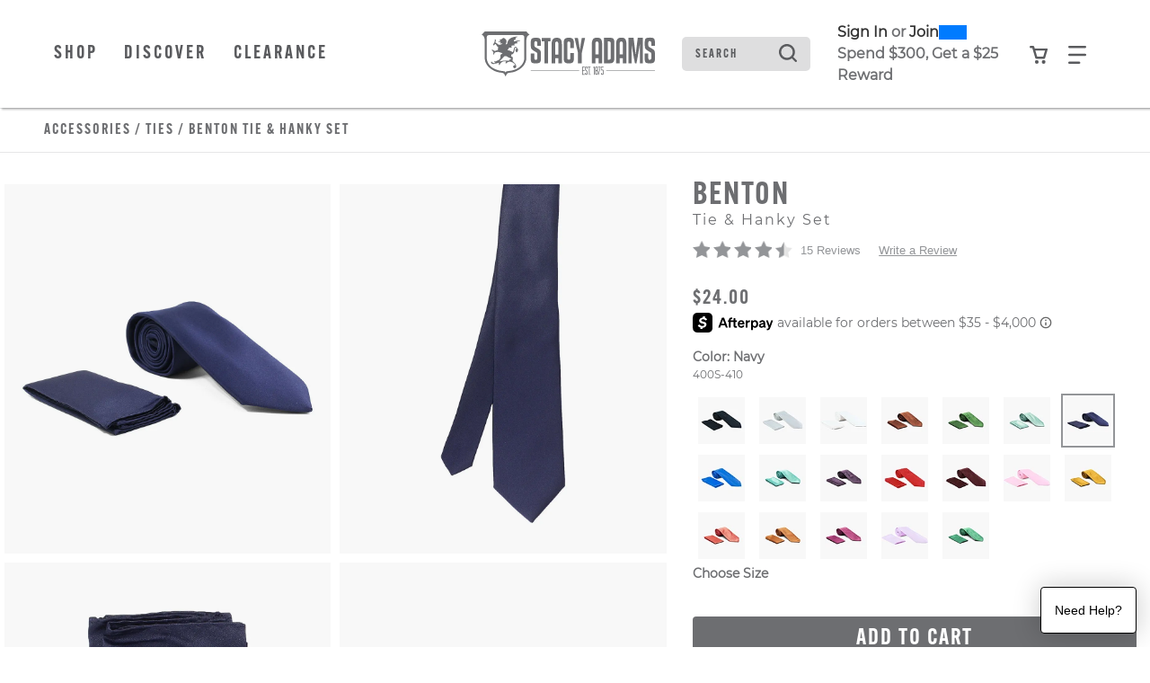

--- FILE ---
content_type: text/html;charset=UTF-8
request_url: https://www.stacyadams.com/shop/style/400S-410.html?&selectionMethod=xSell&selectionSource=xSell&selectionPosition=1
body_size: 25785
content:
<!DOCTYPE html>
<html xmlns="http://www.w3.org/1999/xhtml" lang="en"><head id="j_idt7">
    <link rel="stylesheet" href="https://use.typekit.net/qty1tdv.css" /> 
    
    <link rel="canonical" href="https://www.stacyadams.com/shop/style/400S.html" />

    <meta http-equiv="Content-Type" content="text/html; charset=utf-8" />
    <meta name="viewport" content="width=device-width, initial-scale=1, maximum-scale=1.0, user-scalable=0" />

    <title>Benton Tie &amp; Hanky Set Men’s Ties | Stacyadams.com</title>             
    <meta name="description" />
    <meta name="keywords" />

    
    <meta property="og:title" content="Benton by Stacy Adams Shoes" />
    <meta property="og:type" content="product" />
    <meta property="og:url" content="https://www.stacyadams.com/shop/style/400S-410.html" />
    <meta property="og:image" content="https://www.stacyadams.com/shop/images/w590/400S-410.jpg" />
    <meta property="og:site_name" content="www.stacyadams.com" />
    <meta property="og:price:amount" content="$24.00" />
    <meta property="og:price:currency" content="USD" />
    <meta property="fb:admins" content="" />
    <meta property="fb:app_id" content="201449036549927" />
    <meta property="og:description" content="Check out the Benton by Stacy Adams - for true men of style and distinction. www.stacyadams.com" />

    
    <link rel="stylesheet" type="text/css" href="//stackpath.bootstrapcdn.com/bootstrap/4.5.0/css/bootstrap.min.css" integrity="sha384-9aIt2nRpC12Uk9gS9baDl411NQApFmC26EwAOH8WgZl5MYYxFfc+NcPb1dKGj7Sk" crossorigin="anonymous" media="all" />
    <link rel="stylesheet" type="text/css" href="https://use.typekit.net/ive3set.css" media="all" />
    <link rel="stylesheet" type="text/css" href="resources/stacyadams.css" media="all" />
    <link rel="stylesheet" type="text/css" href="resources/head-foot.css" media="all" />
    <link rel="stylesheet" type="text/css" href="resources/style.css" media="all" />
    <link rel="stylesheet" type="text/css" href="resources/loyalty.css" />
    <link rel="stylesheet" type="text/css" href="./resources/css/swiper.css" media="all" />

    
    <script src="//code.jquery.com/jquery-3.5.1.min.js" integrity="sha256-9/aliU8dGd2tb6OSsuzixeV4y/faTqgFtohetphbbj0=" crossorigin="anonymous"></script>

    
    <script src="//unpkg.com/swiper@9/swiper-bundle.min.js"></script>
    <script language="JavaScript" src="./resources/js/accessibility.js"></script>
    <script type="text/javascript">
      $(document).ready(function () {
        setAccessibility(false);
      });
    </script>
      <script src="resources/js/bloomreach.js"></script><script src="/shop/jakarta.faces.resource/faces.js.html?ln=jakarta.faces"></script></head><body>
<form id="style" name="style" method="post" action="/shop/styleDetail.html" enctype="application/x-www-form-urlencoded">
<input type="hidden" name="style" value="style" />
<html xmlns="http://www.w3.org/1999/xhtml">
    <script language="JavaScript" src="./resources/js/properties.js"></script>
    <script language="JavaScript" src="./resources/js/autoComplete.js"></script>
    <script language="JavaScript" src="./resources/js/accessibility.js"></script>
    <script language="JavaScript" src="./resources/js/topNav.js"></script><html xmlns="http://www.w3.org/1999/xhtml">
<script>
    !function (c, n, r, t) {
      if (!c[r]) {
        var i, d, p = [];
        d = "PROD" !== t &&
        t ? "STAGING" === t ? "https://cdn.gladly.qa/gladly/chat-sdk/widget.js" : t : "https://cdn.gladly.com/chat-sdk/widget.js", c[r] = {init: function () {
            i = arguments;
            var e = {then: function (t) {
                return p.push({type: "t", next: t}), e
              }, catch : function (t) {
                return p.push({type: "c", next: t}), e
              }};
            return e
          }}, c.__onHelpAppHostReady__ = function (t) {
          if (delete c.__onHelpAppHostReady__, (c[r] = t).loaderCdn = d, i)
            for (var e = t.init.apply(t, i), n = 0; n < p.length; n++) {
              var a = p[n];
              e = "t" === a.type ? e.then(a.next) : e.catch(a.next)
            }
        }, function insertScriptAtBeginning() {
				try {
    			var head = document.head || document.getElementsByTagName('head')[0]; // Find the head element
					var newScript = document.createElement('script');
					newScript.async = true;
					newScript.src = d + "?q=" + (new Date()).getTime();
		
          head.insertBefore(newScript, head.firstChild); // Insert the new script before the first child of head
				} catch (error) {
					console.error('Error inserting script:', error);
				}
		}()
			}
      }
    (window, document, 'Gladly', 'PROD')
  </script>

  <script>
    window.gladlyConfig = {
      appId: gladly.appId
    };
  </script>

</html><html xmlns="http://www.w3.org/1999/xhtml"><div id="style:bloomreach">
      <script type="text/javascript">
          function bloomreachEmail(validEmail) {
            exponea.identify({'email_id':validEmail});
            exponea.track('consent', {
              // you can add/adjust your own attributes here. Don't forget to change the category attribute.
              'action': "accept",
              'category': "email",
              'valid_until': "unlimited",
              'location': window.location.href,
              'data_source': "Weyco - Email Sign Up"
            });
						exponea.update({'email':validEmail});
          }
          
          function bloomreachSMS(phone, source) {
						var validSMS = formatPhone(phone);
						if (validSMS != null) {
							exponea.track('double_opt_in', {
								// you can add/adjust your own attributes here. Don't forget to change the category attribute.
								'action': "new",
								'phone': validSMS,
								'source': source,
								'consent_list': [ {
									action: "accept",
									category: "sms",
									valid_until: "unlimited"
								} ]
							});
							exponea.identify({'sms_id':validSMS});
							exponea.update({'phone':validSMS});
							return true;
						} else {
							return false;
						}
          }
					function formatPhone(phone) {
					phone = phone.split(' ').join('');
					phone = phone.split('(').join('');
					phone = phone.split(')').join('');
					phone = phone.split('-').join('');
					
					if (phone.length === 10) {
						return '+1' + phone;
					} else if (phone.startsWith('+1')) {
						return phone;
					} else if (phone.startsWith('1')) {
						return phone.replace('1', '+1');
					} else if (phone.startsWith('+')) {
						return phone.replace('+', '+1');
					} else {
						return null;
					}
				}

      </script>
        <script type="text/javascript">
          $(document).ready(function(){
            if ($("#UPC").val() != "") {
              skuView();
            }
          });
          window.onload = function(){
            if ($("#UPC").val() != "") {
              skuView();
            } else {
              styleView();
            }
          };
          
          function styleView() {
            var domain = window.location.hostname;
						var title = "Benton Tie & Hanky Set"
            var price = 24.00;
            var salePrice = 24.00;
            var discount = 0;
            if (price != salePrice) {
              discount = price - salePrice;
              discount = Math.round(discount * 100)/100
            }
            exponea.track(
            'view_item', 
            {
              product_id: '400S-410',
              title: title,
              brand: 'Stacy Adams',
              source: 'xsell',
              
              price: salePrice,
              discount_value: discount,
              original_price: price,
              local_currency: 'USD',
              domain: domain,
              language: 'en'
            },
            function(){
              //successCallback
            },
            function(){
              //errorrCallback
            });  
          };
          
          function skuView() {
            var domain = window.location.hostname;
						var title = "Benton Tie & Hanky Set"
            var price = 24.00;
            var salePrice = 24.00;
            var discount = 0;
            if (price != salePrice) {
              discount = price - salePrice;
              discount = Math.round(discount * 100)/100
            }
            exponea.track(
            'view_item', 
            {
              product_id: '400S-410',
              variant_id: '400S-410',
              title: title,
              brand: 'Stacy Adams',
              source: 'xsell',
              
              size: '',
              price: salePrice,
              discount_value: discount,
              original_price: price,
              local_currency: 'USD',
              domain: domain,
              language: 'en',
              stock_level: 36
            },
            function(){
              //successCallback
            },
            function(){
              //errorrCallback
            });  
          };
        </script>
    
    
      
      <script type="text/javascript">
        function cartAdded() {
          cart_update("add");
        };
    
        function cartRemoved() {
          cart_update("removed");
        };
        
        function cartUpdated(action) {
          cart_update("updated");
        };
    
        function cart_update(action) {
          var topCatName = "";
          var subCatName = "View All";
          var domain = window.location.hostname;
					var title = " "
          var price = 0;
          var salePrice = 0;
          var discount = 0;
          if (price != salePrice) {
            discount = price - salePrice;
            discount = Math.round(discount * 100)/100
          }
          
          exponea.track(
          'cart_update', 
          {
            action: action,
            
            brand: 'Stacy Adams',
            local_currency: 'USD',
            domain: domain,
            language: 'en',
            product_list: [],
            product_ids: [],
            variant_list: [],
            variant_ids: [],
            total_quantity: 0,
            total_price: 0.00
          },
          function(){
            //successCallback
            var formId = $("form").attr("id");
            $("#" + formId + "\\:btnSelectedCartLine").click();
            $("#" + formId + "\\:btnSelectedSearchProfile").click();
          },
          function(){
            //errorrCallback
          });  
        };
      </script><input id="style:btnSelectedCartLine" type="submit" name="style:btnSelectedCartLine" value="test" style="display:none;" onclick="mojarra.ab(this,event,'action','@this',0);return false" /><input id="style:btnSelectedSearchProfile" type="submit" name="style:btnSelectedSearchProfile" value="test" style="display:none;" onclick="mojarra.ab(this,event,'action','@this',0);return false" /></div>


</html>
    <script src="//cdn.bc0a.com/be_ixf_js_sdk.js"></script>
    <script>
      var be_sdk_options = {'api.endpoint': 'https://ixf2-api.bc0a.com',
        'sdk.account': 'f00000000114847',
        'whitelist.parameter.list': 'ixf'
      };
      BEJSSDK.construct(be_sdk_options);
    </script>
    <script>
      $(document).ready(function () {
        $('#apPop .close').click(function (e) {
          e.preventDefault();

          $('#apMask').fadeOut(500);
          $('#apPop').fadeOut(500);
        });

        $('#apMask').click(function () {
          $(this).fadeOut(500);
          $('#apPop').fadeOut(500);
        });

      });

      function launchAP() {
        var maskHeight = $(document).height();
        var maskWidth = $(window).width();

        $('#apMask').css({'width': maskWidth, 'height': maskHeight});
        console.log($('#apMask').attr('style'));
        $('#apMask').fadeIn(500);
        $('#apMask').fadeTo("fast", 0.4);
        $('#apPop').fadeIn(500);
        console.log($('#apMask').attr('style'));

        var winH = $(window).height();
        var winW = $(window).width();
      }
    </script><html xmlns="http://www.w3.org/1999/xhtml">

<script>
  $(document).ready(function () {
    // Use delegation to initialize popover when element is clicked
    $(document).on('click', '[data-toggle="popover"]', function () {
      // Initialize it only if not already initialized
      if (!$(this).data('bs.popover')) {
        $(this).popover({
          html: true,
          container: '#wrapper-header',
          content: '<div class="checkout-alert"><div class="alert-title">Are you sure you want to leave checkout?</div><div class="alert-buttons d-flex flex-md-row flex-column justify-content-around"><a id="stayCheckout" class="btn btn-index stay" onclick="dismiss()">Stay In Checkout</a><a id="leaveCheckout" class="btn btn-index leave" href="/shop/index.html">Go To Home Page</a></div></div>'
        }).popover('show');
      }

      $('.overlay-leaving-cart').addClass('show');
    });

    // Hide overlay when popover is hidden
    $(document).on('hidden.bs.popover', '[data-toggle="popover"]', function () {
      $('.overlay-leaving-cart').removeClass('show');
    });
  });


  function dismiss() {
    // Dispose of the current popover
    $('.popover').popover('dispose');

    // Re-initialize the popover after disposing
    $('[data-toggle="popover"]').popover({
      html: true,
      container: '#wrapper-header',
      content: '<div class="checkout-alert"><div class="alert-title">Are you sure you want to leave checkout?</div><div class="alert-buttons d-flex flex-md-row flex-column justify-content-around"><a id="stayCheckout" class="btn btn-index stay" onclick="dismiss()">Stay In Checkout</a><a id="leaveCheckout" class="btn btn-index leave" href="/shop/index.html">Go To Home Page</a></div></div>'
    });
    $('.overlay-leaving-cart').removeClass('show'); // Fade out the overlay
  }
  // Use event delegation to attach handler to dynamically added button
  $(document).on('click', '#stayCheckout', function () {
    dismiss();
  });
</script>

</html>
      <a href="#content" class="sr-only">Skip to main content</a> <a href="/shop/accessibility.html" class="sr-only">Accessibility Statement</a>
    <header id="wrapper-header"> 
      <nav id="ss20-navigation-top" aria-label="Stacy Adams Categories" class="navbar py-4"> 
        <div class="container px-0">
          <div class="col-lg-2 col-5 pl-0 order-lg-2 ml-lg-0 ml-3">
            <a href="/shop/index.html"> 
            <img class="img-fluid logo" src="resources/images/SA Logo Horizontal.svg" alt="Stacy Adams Logo" /> 
            </a>
            
          </div> 
            
            <div class="col-3 d-lg-none offset-sm-3 mr-md-4">
              <div class="row align-items-center">
                <div class="col-sm-5 col-3 offset-sm-4 px-0"> <a id="cartBTNMobile" href="#" class="nav-icon btn-navigation text-center" aria-label="Your Shopping Cart Trigger" aria-expanded="false" data-target="#dropCheckout"> <img class="icon open" alt="Search from your favorite styles" src="resources/images/shoppingCart.svg" /> <img class="icon close-nav" alt="Search from your favorite styles" src="resources/images/navCloseX.svg" /><span id="style:badgeMobile" class="badge"></span>
                    <span class="sr-only">View your shopping cart with 0 items.</span> </a> </div>
                <div class="col-3"> <a id="navBTNMobile" href="#" class="nav-icon btn-navigation text-center" aria-label="Category Navigation Trigger" aria-expanded="false" data-target="#dropNavigation"> <img class="icon open" alt="Search from your favorite styles" src="resources/images/navBars.svg" /> <img class="icon close-nav mt-1" alt="Search from your favorite styles" src="resources/images/navCloseX.svg" /> <span class="sr-only">Find what you are looking for with our navigation</span> </a> </div>
              </div>
            </div><html xmlns="http://www.w3.org/1999/xhtml">
  
  <div class="col-lg-5">
    <div class="topMenu d-none d-lg-inline-block">
      <ul class="pl-xl-3 pl-0 mb-0">
        <li class="cat-item"> 
          <a id="ShopNav" class="nav-link btn-navigation main-category-link" href="#" data-target="mensShoes" role="button">Shop</a>
        </li>
        <li class="cat-item"> 
          <a id="DiscoverNav" class="nav-link btn-navigation main-category-link" href="#" data-target="discover" role="button">Discover</a>
        </li>
        <li class="cat-item"> <a id="ClearanceNav" class="nav-link btn-navigation main-category-link" href="#" data-target="clearance" role="button">Clearance</a> </li>
      </ul>
    </div>
  </div>
</html>
            <div class="col-lg-5 col-12 order-lg-3"> 
                <div class="row align-items-center">
                  <div class="col-lg-4 col-12 mt-lg-0 mt-3"><html xmlns="http://www.w3.org/1999/xhtml">

  
  <div id="dropSearch">
    <div class="search-box"><label for="style:txtSearchbox" class="sr-only">Search</label><input id="style:txtSearchbox" type="text" name="style:txtSearchbox" autocomplete="off" value="Search" class="form-control" onfocus="if (this.value == 'Search')                              this.value = '';" onkeydown="faces.util.chain(this,event,'setAutoFlag(\'free\');                      if (event.keyCode !== 40) {                      return false;                      }','mojarra.ab(this,event,\'keydown\',0,0,{\'onevent\':selectDropDown})')" onkeyup="faces.util.chain(this,event,'if (event.keyCode === 40) {                      return false;                      }','mojarra.ab(this,event,\'keyup\',\'style:txtSearchbox\',\'style:suggestList\',{\'onevent\':function(data) { if (data.status === \'success\') {  } }})')" title="Search" /><input id="style:textSrc" type="hidden" name="style:textSrc" value="" /><a id="style:searchButton" href="#" onclick="mojarra.ab(this,event,'action','style:txtSearchbox style:textSrc',0);return false" class="search-box-submit">
        <img class="icon" alt="Search from your favorite styles" src="resources/images/search.svg" /></a>
      <div class="auto-complete-section" style="display: none;">
        <div class="close-autocomplete">
          <img src="resources/images/navCloseX-dark.svg" alt="Close Autocomplete" class="icon sm" />  
        </div><div id="style:suggestList" class="searchSuggestions"></div>
          <div id="topSearches" class=""><div id="style:topSellList">
              <span class="searchText">Top Searches</span>
              
              <ul id="topList" class="nav flex-column">
                  <a href="#" onclick="preformTopSearch('Dress Shoes')">
                    <li>Dress Shoes
                    </li>
                  </a>
                  <a href="#" onclick="preformTopSearch('Loafers')">
                    <li>Loafers
                    </li>
                  </a>
                  <a href="#" onclick="preformTopSearch('Boots')">
                    <li>Boots
                    </li>
                  </a>
                  <a href="#" onclick="preformTopSearch('Sneakers')">
                    <li>Sneakers
                    </li>
                  </a>
                  <a href="#" onclick="preformTopSearch('Wingtip')">
                    <li>Wingtip
                    </li>
                  </a>
              </ul></div>
          </div>        
      </div>
    </div>
    <script>
  $(document).ready(function () {
  var formId = $("form").attr("id");
  var inputId = "#" + formId + "\\:txtSearchbox";
  var buttonId = "#" + formId + "\\:searchButton";
  var panelOpen = false;

  // Named focus handler for input
  function inputFocusHandler() {
    if (!panelOpen) {
      $(".auto-complete-section").fadeIn(200);
      $("#nav-mask").fadeIn();
      panelOpen = true;

      // Move focus to panel for screen reader
      $(".auto-complete-section")[0].focus();
    }
  }

  // Attach input focus handler
  $(inputId).on("focus.autocomplete", inputFocusHandler);

  // Enter submits search
  $(inputId).on("keydown", function (ev) {
    if (ev.keyCode === 13) {
      ev.preventDefault();
      $(buttonId).click();
    }
  });

  // Close button
  $(document).on("click", ".close-autocomplete", function (e) {
    e.stopPropagation(); // prevent click outside logic

    // Temporarily remove input focus handler to prevent reopen
    $(inputId).off("focus.autocomplete");

    $(".auto-complete-section").fadeOut(200);
    $("#nav-mask").fadeOut();
    panelOpen = false;

    // Return focus to input after fade
    setTimeout(function () {
      $(inputId).focus();
      // Reattach focus handler
      $(inputId).on("focus.autocomplete", inputFocusHandler);
    }, 10);
  });

  // ESC key closes panel
  $(document).on("keydown", function (e) {
    if (e.key === "Escape" && panelOpen) {
      $(".auto-complete-section").fadeOut(200);
      $("#nav-mask").fadeOut();
      panelOpen = false;
      $(inputId).focus();
    }
  });

  // Click outside panel closes it
  $(document).on("mousedown", function (event) {
    var $target = $(event.target);
    var $panel = $(".auto-complete-section");

    if (
      panelOpen &&
      !$target.closest(".auto-complete-section").length &&
      !$target.is(inputId) &&
      !$target.closest(inputId).length
    ) {
      $panel.fadeOut(200);
      $("#nav-mask").fadeOut();
      panelOpen = false;
      // Do NOT focus input here to avoid flash open
    }
  });
});

// Top search click handler
function preformTopSearch(term) {
  var formId = $("form").attr("id");
  $("#" + formId + "\\:textSrc").val("topTerms");

  var inputId = "#" + formId + "\\:txtSearchbox";
  var buttonId = "#" + formId + "\\:searchButton";

  $(inputId).val(term);
  $(buttonId).click();
}


    </script>
  </div>
</html>
                  </div>
                  <div class="col-xl-5 col-lg-6">
                    
                    <div id="loyaltyNavigation" class="nav-loyalty d-lg-block d-none"><html xmlns="http://www.w3.org/1999/xhtml">
      <div class="d-flex align-items-center">
        
        <span class="nav-loyalty-links"><a href="/shop/customers/accountLogin.html">Sign In</a> or <a href="/shop/customers/rewards.html">Join</a></span>
        <input id="available-points" class="d-none" type="text" value="0" />
        
        <div id="progress" class="progress-bar">
          <div class="progress">
            <div class="progress-label progress-label-behind">0</div>
            <div class="progress-label  progress-label-behind">300</div>
          </div>
        </div>
      </div>
      
      <div class="nav-loyalty-detail">
        Spend $300, Get a $25 Reward
      </div>

    <script src="resources/js/loyaltyprogress.js"></script>
</html>
                    </div>
                  </div>
                  <div class="col-1 d-lg-flex d-none align-items-center justify-content-center px-0"> <a id="cartBTN" href="#" class="nav-icon btn-navigation text-center" aria-label="Your Shopping Cart Trigger" aria-expanded="false" data-target="#dropCheckout"> <img class="icon open" alt="Search from your favorite styles" src="resources/images/shoppingCart.svg" /> <img class="icon close-nav" alt="Search from your favorite styles" src="resources/images/navCloseX.svg" /><span id="style:badgeDesktop" class="badge mr-lg-1"></span>
                      <span class="sr-only">View your shopping cart with 0 items.</span> </a> </div>
                  <div class="col-1 d-lg-flex d-none align-items-center justify-content-center"> <a id="navBTN" href="#" class="nav-icon nav-link btn-navigation text-center" aria-label="Category Navigation Trigger" aria-expanded="false" data-target="#dropNavigation"> <img class="icon open" alt="Search from your favorite styles" src="resources/images/navBars.svg" /> <img class="icon close-nav mt-1" alt="Search from your favorite styles" src="resources/images/navCloseX.svg" /> <span class="sr-only">Find what you are looking for with our navigation</span> </a> </div>
                </div>
            </div>
        </div>
      </nav>
    </header><html xmlns="http://www.w3.org/1999/xhtml">
    <script language="JavaScript" src="./resources/js/autoComplete.js"></script>
    <div id="ss22-navigation" class="container-fluid" tabindex="-1">
      <div class="row"> 
        
        <div id="loyaltyNavigation" class="nav-loyalty d-lg-none col-12">
          <div class="border-bottom"><html xmlns="http://www.w3.org/1999/xhtml">
      <div class="d-flex align-items-center">
        
        <span class="nav-loyalty-links"><a href="/shop/customers/accountLogin.html">Sign In</a> or <a href="/shop/customers/rewards.html">Join</a></span>
        <input id="available-points" class="d-none" type="text" value="0" />
        
        <div id="progress" class="progress-bar">
          <div class="progress">
            <div class="progress-label progress-label-behind">0</div>
            <div class="progress-label  progress-label-behind">300</div>
          </div>
        </div>
      </div>
      
      <div class="nav-loyalty-detail">
        Spend $300, Get a $25 Reward
      </div>

    <script src="resources/js/loyaltyprogress.js"></script>
</html>
          </div>
        </div>
        
        <div id="dropNavigation" class="col-xl-8 col-lg-9 col-11 offset-xl-1 panel px-lg-3 border-sm-bottom">
          <div class="row">
            <div class="col-9 pl-xl-1 pl-lg-5 pl-0">
              <ul id="mobileAccordion" class="nav dropNav">
                <hr class="underline" />
                  <li id="mensShoesColumn" class="nav-item category-columns text-lg-left" data-image="SS26-SA-Nav-mensShoes"> 
                     
                    <a id="mensShoesTitleMobile" class="topCategory nav-link mobile d-inline-block d-lg-none font-weight-bold" data-target="#mensShoesSubMenu" data-toggle="collapse">Men's Shoes <span class="sr-only">Click to view all Men's Shoes products</span></a>
                    <ul id="mensShoesSubMenu" class="collapse d-lg-none category-list" data-parent="#mobileAccordion"><html xmlns="http://www.w3.org/1999/xhtml">
    <li class="nav-item">
        <a class="subCategory nav-link py-0" href="/shop/styles/mensShoes/newArrivals/page0.html?pt_asset=SubMenunewArrivals">
          New Arrivals
        </a>
    </li>
    <li class="nav-item">
        <a class="subCategory nav-link py-0" href="/shop/styles/mensShoes/flexzone/page0.html?pt_asset=SubMenuflexzone">
          FlexZone
        </a>
    </li>
    <li class="nav-item">
        <a class="subCategory nav-link py-0" href="/shop/styles/mensShoes/dress/page0.html?pt_asset=SubMenudress">
          Dress
        </a>
    </li>
    <li class="nav-item">
        <a class="subCategory nav-link py-0" href="/shop/styles/mensShoes/casual/page0.html?pt_asset=SubMenucasual">
          Casual
        </a>
    </li>
    <li class="nav-item">
        <a class="subCategory nav-link py-0" href="/shop/styles/mensShoes/classic/page0.html?pt_asset=SubMenuclassic">
          Classics
        </a>
    </li>
    <li class="nav-item">
        <a class="subCategory nav-link py-0" href="/shop/styles/mensShoes/fashion/page0.html?pt_asset=SubMenufashion">
          Fashion
        </a>
    </li>
    <li class="nav-item">
        <a class="subCategory nav-link py-0" href="/shop/styles/mensShoes/boots/page0.html?pt_asset=SubMenuboots">
          Boots
        </a>
    </li>
    <li class="nav-item">
        <a class="subCategory nav-link py-0" href="/shop/styles/mensShoes/loafers/page0.html?pt_asset=SubMenuloafers">
          Loafers
        </a>
    </li>
    <li class="nav-item">
        <a class="subCategory nav-link py-0" href="/shop/styles/mensShoes/wingtips/page0.html?pt_asset=SubMenuwingtips">
          Wingtips
        </a>
    </li>
    <li class="nav-item">
        <a class="subCategory nav-link py-0" href="/shop/styles/mensShoes/sneakers/page0.html?pt_asset=SubMenusneakers">
          Sneakers
        </a>
    </li>
    <li class="nav-item">
        <a class="subCategory nav-link py-0" href="/shop/styles/mensShoes/sandals/page0.html?pt_asset=SubMenusandals">
          Sandals
        </a>
    </li>
    <li class="nav-item">
        <a class="subCategory nav-link py-0" href="/shop/styles/mensShoes/topSellers/page0.html?pt_asset=SubMenutopSellers">
          Top Sellers
        </a>
    </li>
    <li class="nav-item mt-2">
      <a class="viewAll subCategory nav-link" href="/shop/styles/mensShoes/viewAll/page0.html?pt_asset=SubMenuViewAllmensShoes">
        View All <span class="sr-only">Men's Shoes</span>
      </a>
    </li>
</html>
                    </ul>
                     
                    <a id="mensShoesTitle" href="/shop/styles/mensShoes/viewAll/page0.html?pt_asset=SubMenuViewAllmensShoes" class="topCategory font-weight-bold nav-link mb-1 d-none d-lg-inline-block topCat-underline text-uppercase">Men's Shoes <span class="sr-only">Click to view all Men's Shoes products</span> </a>
                    <ul id="mensShoesSubMenu" class="nav flex-column d-none d-lg-flex" aria-label="mensShoes Sub Categories" aria-expanded="true"><html xmlns="http://www.w3.org/1999/xhtml">
    <li class="nav-item">
        <a class="subCategory nav-link py-0" href="/shop/styles/mensShoes/newArrivals/page0.html?pt_asset=SubMenunewArrivals">
          New Arrivals
        </a>
    </li>
    <li class="nav-item">
        <a class="subCategory nav-link py-0" href="/shop/styles/mensShoes/flexzone/page0.html?pt_asset=SubMenuflexzone">
          FlexZone
        </a>
    </li>
    <li class="nav-item">
        <a class="subCategory nav-link py-0" href="/shop/styles/mensShoes/dress/page0.html?pt_asset=SubMenudress">
          Dress
        </a>
    </li>
    <li class="nav-item">
        <a class="subCategory nav-link py-0" href="/shop/styles/mensShoes/casual/page0.html?pt_asset=SubMenucasual">
          Casual
        </a>
    </li>
    <li class="nav-item">
        <a class="subCategory nav-link py-0" href="/shop/styles/mensShoes/classic/page0.html?pt_asset=SubMenuclassic">
          Classics
        </a>
    </li>
    <li class="nav-item">
        <a class="subCategory nav-link py-0" href="/shop/styles/mensShoes/fashion/page0.html?pt_asset=SubMenufashion">
          Fashion
        </a>
    </li>
    <li class="nav-item">
        <a class="subCategory nav-link py-0" href="/shop/styles/mensShoes/boots/page0.html?pt_asset=SubMenuboots">
          Boots
        </a>
    </li>
    <li class="nav-item">
        <a class="subCategory nav-link py-0" href="/shop/styles/mensShoes/loafers/page0.html?pt_asset=SubMenuloafers">
          Loafers
        </a>
    </li>
    <li class="nav-item">
        <a class="subCategory nav-link py-0" href="/shop/styles/mensShoes/wingtips/page0.html?pt_asset=SubMenuwingtips">
          Wingtips
        </a>
    </li>
    <li class="nav-item">
        <a class="subCategory nav-link py-0" href="/shop/styles/mensShoes/sneakers/page0.html?pt_asset=SubMenusneakers">
          Sneakers
        </a>
    </li>
    <li class="nav-item">
        <a class="subCategory nav-link py-0" href="/shop/styles/mensShoes/sandals/page0.html?pt_asset=SubMenusandals">
          Sandals
        </a>
    </li>
    <li class="nav-item">
        <a class="subCategory nav-link py-0" href="/shop/styles/mensShoes/topSellers/page0.html?pt_asset=SubMenutopSellers">
          Top Sellers
        </a>
    </li>
    <li class="nav-item mt-2">
      <a class="viewAll subCategory nav-link" href="/shop/styles/mensShoes/viewAll/page0.html?pt_asset=SubMenuViewAllmensShoes">
        View All <span class="sr-only">Men's Shoes</span>
      </a>
    </li>
</html>
                    </ul>
                  </li>
                  <li id="boysShoesColumn" class="nav-item category-columns text-lg-left" data-image="SS26-SA-Nav-boysShoes"> 
                     
                    <a id="boysShoesTitleMobile" class="topCategory nav-link mobile d-inline-block d-lg-none font-weight-bold" data-target="#boysShoesSubMenu" data-toggle="collapse">Kids <span class="sr-only">Click to view all Kids products</span></a>
                    <ul id="boysShoesSubMenu" class="collapse d-lg-none category-list" data-parent="#mobileAccordion"><html xmlns="http://www.w3.org/1999/xhtml">
    <li class="nav-item">
    </li>
    <li class="nav-item mt-2">
      <a class="viewAll subCategory nav-link" href="/shop/styles/boysShoes/viewAll/page0.html?pt_asset=SubMenuViewAllboysShoes">
        View All <span class="sr-only">Kids</span>
      </a>
    </li>
</html>
                    </ul>
                     
                    <a id="boysShoesTitle" href="/shop/styles/boysShoes/viewAll/page0.html?pt_asset=SubMenuViewAllboysShoes" class="topCategory font-weight-bold nav-link mb-1 d-none d-lg-inline-block topCat-underline text-uppercase">Kids <span class="sr-only">Click to view all Kids products</span> </a>
                    <ul id="boysShoesSubMenu" class="nav flex-column d-none d-lg-flex" aria-label="boysShoes Sub Categories" aria-expanded="true"><html xmlns="http://www.w3.org/1999/xhtml">
    <li class="nav-item">
    </li>
    <li class="nav-item mt-2">
      <a class="viewAll subCategory nav-link" href="/shop/styles/boysShoes/viewAll/page0.html?pt_asset=SubMenuViewAllboysShoes">
        View All <span class="sr-only">Kids</span>
      </a>
    </li>
</html>
                    </ul>
                  </li>
                  <li id="clothingColumn" class="nav-item category-columns text-lg-left" data-image="SS26-SA-Nav-clothing"> 
                     
                    <a id="clothingTitleMobile" class="topCategory nav-link mobile d-inline-block d-lg-none font-weight-bold" data-target="#clothingSubMenu" data-toggle="collapse">Clothing <span class="sr-only">Click to view all Clothing products</span></a>
                    <ul id="clothingSubMenu" class="collapse d-lg-none category-list" data-parent="#mobileAccordion"><html xmlns="http://www.w3.org/1999/xhtml">
    <li class="nav-item">
        <a class="subCategory nav-link py-0" href="/shop/styles/clothing/suits/page0.html?pt_asset=SubMenusuits">
          Suits
        </a>
    </li>
    <li class="nav-item">
        <a class="subCategory nav-link py-0" href="/shop/styles/clothing/dressShirts/page0.html?pt_asset=SubMenudressShirts">
          Dress Shirts
        </a>
    </li>
    <li class="nav-item">
        <a class="subCategory nav-link py-0" href="/shop/styles/clothing/sportswear/page0.html?pt_asset=SubMenusportswear">
          Casual Wear
        </a>
    </li>
    <li class="nav-item mt-2">
      <a class="viewAll subCategory nav-link" href="/shop/styles/clothing/viewAll/page0.html?pt_asset=SubMenuViewAllclothing">
        View All <span class="sr-only">Clothing</span>
      </a>
    </li>
</html>
                    </ul>
                     
                    <a id="clothingTitle" href="/shop/styles/clothing/viewAll/page0.html?pt_asset=SubMenuViewAllclothing" class="topCategory font-weight-bold nav-link mb-1 d-none d-lg-inline-block topCat-underline text-uppercase">Clothing <span class="sr-only">Click to view all Clothing products</span> </a>
                    <ul id="clothingSubMenu" class="nav flex-column d-none d-lg-flex" aria-label="clothing Sub Categories" aria-expanded="true"><html xmlns="http://www.w3.org/1999/xhtml">
    <li class="nav-item">
        <a class="subCategory nav-link py-0" href="/shop/styles/clothing/suits/page0.html?pt_asset=SubMenusuits">
          Suits
        </a>
    </li>
    <li class="nav-item">
        <a class="subCategory nav-link py-0" href="/shop/styles/clothing/dressShirts/page0.html?pt_asset=SubMenudressShirts">
          Dress Shirts
        </a>
    </li>
    <li class="nav-item">
        <a class="subCategory nav-link py-0" href="/shop/styles/clothing/sportswear/page0.html?pt_asset=SubMenusportswear">
          Casual Wear
        </a>
    </li>
    <li class="nav-item mt-2">
      <a class="viewAll subCategory nav-link" href="/shop/styles/clothing/viewAll/page0.html?pt_asset=SubMenuViewAllclothing">
        View All <span class="sr-only">Clothing</span>
      </a>
    </li>
</html>
                    </ul>
                  </li>
                  <li id="accessoriesColumn" class="nav-item category-columns text-lg-left" data-image="SS26-SA-Nav-accessories"> 
                     
                    <a id="accessoriesTitleMobile" class="topCategory nav-link mobile d-inline-block d-lg-none font-weight-bold" data-target="#accessoriesSubMenu" data-toggle="collapse">Accessories <span class="sr-only">Click to view all Accessories products</span></a>
                    <ul id="accessoriesSubMenu" class="collapse d-lg-none category-list" data-parent="#mobileAccordion"><html xmlns="http://www.w3.org/1999/xhtml">
    <li class="nav-item">
        <a class="subCategory nav-link py-0" href="/shop/styles/accessories/belts/page0.html?pt_asset=SubMenubelts">
          Belts
        </a>
    </li>
    <li class="nav-item">
        <a class="subCategory nav-link py-0" href="/shop/styles/accessories/hats/page0.html?pt_asset=SubMenuhats">
          Hats
        </a>
    </li>
    <li class="nav-item">
        <a class="subCategory nav-link py-0" href="/shop/styles/accessories/socks/page0.html?pt_asset=SubMenusocks">
          Socks
        </a>
    </li>
    <li class="nav-item">
        <a class="subCategory nav-link py-0" href="/shop/styles/accessories/ties/page0.html?pt_asset=SubMenuties">
          Ties
        </a>
    </li>
    <li class="nav-item">
        <a class="subCategory nav-link py-0" href="/shop/styles/accessories/shoeCare/page0.html?pt_asset=SubMenushoeCare">
          Shoe Care
        </a>
    </li>
    <li class="nav-item">
        <a class="subCategory nav-link py-0" href="/shop/styles/accessories/underwear/page0.html?pt_asset=SubMenuunderwear">
          Loungewear
        </a>
    </li>
    <li class="nav-item">
        <a class="subCategory nav-link py-0" href="/shop/styles/accessories/sunglasses/page0.html?pt_asset=SubMenusunglasses">
          Sunglasses
        </a>
    </li>
    <li class="nav-item">
        <a class="subCategory nav-link py-0" href="/shop/styles/accessories/jewelry/page0.html?pt_asset=SubMenujewelry">
          Jewelry
        </a>
    </li>
    <a class="subCategory nav-link py-0" href="/shop/style/SAGC-998.html?pt_asset=SubMenuGiftCards">Gift Cards</a>
    <li class="nav-item mt-2">
      <a class="viewAll subCategory nav-link" href="/shop/styles/accessories/viewAll/page0.html?pt_asset=SubMenuViewAllaccessories">
        View All <span class="sr-only">Accessories</span>
      </a>
    </li>
</html>
                    </ul>
                     
                    <a id="accessoriesTitle" href="/shop/styles/accessories/viewAll/page0.html?pt_asset=SubMenuViewAllaccessories" class="topCategory font-weight-bold nav-link mb-1 d-none d-lg-inline-block topCat-underline text-uppercase">Accessories <span class="sr-only">Click to view all Accessories products</span> </a>
                    <ul id="accessoriesSubMenu" class="nav flex-column d-none d-lg-flex" aria-label="accessories Sub Categories" aria-expanded="true"><html xmlns="http://www.w3.org/1999/xhtml">
    <li class="nav-item">
        <a class="subCategory nav-link py-0" href="/shop/styles/accessories/belts/page0.html?pt_asset=SubMenubelts">
          Belts
        </a>
    </li>
    <li class="nav-item">
        <a class="subCategory nav-link py-0" href="/shop/styles/accessories/hats/page0.html?pt_asset=SubMenuhats">
          Hats
        </a>
    </li>
    <li class="nav-item">
        <a class="subCategory nav-link py-0" href="/shop/styles/accessories/socks/page0.html?pt_asset=SubMenusocks">
          Socks
        </a>
    </li>
    <li class="nav-item">
        <a class="subCategory nav-link py-0" href="/shop/styles/accessories/ties/page0.html?pt_asset=SubMenuties">
          Ties
        </a>
    </li>
    <li class="nav-item">
        <a class="subCategory nav-link py-0" href="/shop/styles/accessories/shoeCare/page0.html?pt_asset=SubMenushoeCare">
          Shoe Care
        </a>
    </li>
    <li class="nav-item">
        <a class="subCategory nav-link py-0" href="/shop/styles/accessories/underwear/page0.html?pt_asset=SubMenuunderwear">
          Loungewear
        </a>
    </li>
    <li class="nav-item">
        <a class="subCategory nav-link py-0" href="/shop/styles/accessories/sunglasses/page0.html?pt_asset=SubMenusunglasses">
          Sunglasses
        </a>
    </li>
    <li class="nav-item">
        <a class="subCategory nav-link py-0" href="/shop/styles/accessories/jewelry/page0.html?pt_asset=SubMenujewelry">
          Jewelry
        </a>
    </li>
    <a class="subCategory nav-link py-0" href="/shop/style/SAGC-998.html?pt_asset=SubMenuGiftCards">Gift Cards</a>
    <li class="nav-item mt-2">
      <a class="viewAll subCategory nav-link" href="/shop/styles/accessories/viewAll/page0.html?pt_asset=SubMenuViewAllaccessories">
        View All <span class="sr-only">Accessories</span>
      </a>
    </li>
</html>
                    </ul>
                  </li>
                  <li id="clearanceColumn" class="nav-item category-columns text-lg-left" data-image="SS26-SA-Nav-clearance"> 
                     
                    <a id="clearanceTitleMobile" class="topCategory nav-link mobile d-inline-block d-lg-none font-weight-bold" data-target="#clearanceSubMenu" data-toggle="collapse">Clearance <span class="sr-only">Click to view all Clearance products</span></a>
                    <ul id="clearanceSubMenu" class="collapse d-lg-none category-list" data-parent="#mobileAccordion"><html xmlns="http://www.w3.org/1999/xhtml">
    <li class="nav-item">
        <a class="subCategory nav-link py-0" href="/shop/styles/clearance/clearanceMensShoes/page0.html?pt_asset=SubMenuclearanceMensShoes">
          Men's Shoes
        </a>
    </li>
    <li class="nav-item">
        <a class="subCategory nav-link py-0" href="/shop/styles/clearance/clearanceBoys/page0.html?pt_asset=SubMenuclearanceBoys">
          Kids Shoes
        </a>
    </li>
    <li class="nav-item">
        <a class="subCategory nav-link py-0" href="/shop/styles/clearance/lastPairs/page0.html?pt_asset=SubMenulastPairs">
          Last Pairs
        </a>
    </li>
    <li class="nav-item">
        <a class="subCategory nav-link py-0" href="/shop/styles/clearance/factorySeconds/page0.html?pt_asset=SubMenufactorySeconds">
          Factory Seconds
        </a>
    </li>
    <li class="nav-item mt-2">
      <a class="viewAll subCategory nav-link" href="/shop/styles/clearance/viewAll/page0.html?pt_asset=SubMenuViewAllclearance">
        View All <span class="sr-only">Clearance</span>
      </a>
    </li>
</html>
                    </ul>
                      <a id="discoverTitleMobile" class="topCategory nav-link mobile mb-2 d-block d-lg-none font-weight-bold" data-target="#discoverSubMenu" data-toggle="collapse">Discover <span class="sr-only">Click to view discover</span></a>
                      <ul id="discoverSubMenu" class="collapse d-lg-none category-list" data-parent="#mobileAccordion">
                        <a class="subCategory nav-link py-0" href="/shop/styleadvice.html?pt_asset=subMenuStyleAdvice">Advice From Our Stylists</a> <a class="subCategory nav-link py-0" href="/shop/mainAboutUs.html?pt_asset=subMenuAbout">About Us</a> <a class="subCategory nav-link py-0" href="/shop/flexzone.html?pt_asset=subMenuFlexzone">Flexzone</a> <a class="subCategory nav-link py-0" href="/shop/reimaginedclassics.html?pt_asset=subMenuClassics">Updated Classics</a> <a class="subCategory nav-link py-0" href="/shop/150.html?pt_asset=subMenu150">Celebrating 150 Years</a>
                      </ul>
                     
                    <a id="clearanceTitle" href="/shop/styles/clearance/viewAll/page0.html?pt_asset=SubMenuViewAllclearance" class="topCategory font-weight-bold nav-link mb-1 d-none d-lg-inline-block topCat-underline text-uppercase">Clearance <span class="sr-only">Click to view all Clearance products</span> </a>
                    <ul id="clearanceSubMenu" class="nav flex-column d-none d-lg-flex" aria-label="clearance Sub Categories" aria-expanded="true"><html xmlns="http://www.w3.org/1999/xhtml">
    <li class="nav-item">
        <a class="subCategory nav-link py-0" href="/shop/styles/clearance/clearanceMensShoes/page0.html?pt_asset=SubMenuclearanceMensShoes">
          Men's Shoes
        </a>
    </li>
    <li class="nav-item">
        <a class="subCategory nav-link py-0" href="/shop/styles/clearance/clearanceBoys/page0.html?pt_asset=SubMenuclearanceBoys">
          Kids Shoes
        </a>
    </li>
    <li class="nav-item">
        <a class="subCategory nav-link py-0" href="/shop/styles/clearance/lastPairs/page0.html?pt_asset=SubMenulastPairs">
          Last Pairs
        </a>
    </li>
    <li class="nav-item">
        <a class="subCategory nav-link py-0" href="/shop/styles/clearance/factorySeconds/page0.html?pt_asset=SubMenufactorySeconds">
          Factory Seconds
        </a>
    </li>
    <li class="nav-item mt-2">
      <a class="viewAll subCategory nav-link" href="/shop/styles/clearance/viewAll/page0.html?pt_asset=SubMenuViewAllclearance">
        View All <span class="sr-only">Clearance</span>
      </a>
    </li>
</html>
                    </ul>
                  </li>
                    <li class="category-columns d-lg-block d-none" data-image="SS26-SA-Nav-discover"> 
                      <a id="discoverTitle" class="topCategory font-weight-bold nav-link mb-1 d-none d-lg-inline-block topCat-underline text-uppercase giftCards" href="#">Discover</a> 
                      <a class="subCategory nav-link py-0" href="/shop/styleadvice.html?pt_asset=subMenuStyleAdvice">Advice From Our Stylists</a> 
                      <a class="subCategory nav-link py-0" href="/shop/mainAboutUs.html?pt_asset=subMenuAbout">About Us</a> 
                      <a class="subCategory nav-link py-0" href="/shop/flexzone.html?pt_asset=subMenuFlexzone">FlexZone</a></li>
              </ul>
            </div>
            <div class="col-3 d-none d-lg-block text-right"> <a class="navigationLink" href="#"><img id="navigationBanner" class="img-fluid" src="resources/images/banners/SS26-SA-Nav-mensShoes.jpg" alt="Navigation Banner Image" /></a> </div>
          </div>
        </div>
        <div id="dropCheckout" class="col-lg-8 offset-lg-1 panel">
          <div class="row cartPopUp">
  	<script>
			function skuRemoved(data) {
				if (data.status === "success") {
					if (true) {
						cartRemoved();
					}
				};
			};
		</script><div id="style:shoppingCart" class="container popUpCart">
      <div class="row pr-lg-5">
        <div class="col-12 mb-3 d-flex flex-column justify-content-between flex-wrap"> 
          <span class="text-uppercase" id="cart-heading">CART</span>
        </div>
        <div id="cart-items" class="col-12 p-0">
          <hr class="hrBlack" />
            <div class="row py-2">
              <div class="col-12"> <span>Your cart is empty.</span> </div>
            </div>
          <div id="#ss22-navigation">
            <hr class="hrBlack" /><div class="row moreLess" style="display: none;">
              <div id="showMoreHeader" class="col-12"> View more items <img src="resources/images/arrow-checkout3.png" /> </div>
              <div id="showLessHeader" class="col-12 hide"> View fewer items <img src="resources/images/arrow-checkout3.png" /> </div>
              <div class="col-12">
                <hr class="hrBlack" />
              </div>
              <script type="text/javascript">
                var refreshed;
                if (!refreshed) {
                  $(".hiddenLinesHeader").css("display", "none");
                } else {
                  $("#showMoreHeader").addClass("hide");
                  $("#showLessHeader").removeClass("hide");
                }
                $("#showMoreHeader").click(function () {
                  $("#showMoreHeader").addClass("hide");
                  $("#showLessHeader").removeClass("hide");
                  $(".hiddenLinesHeader").show("slow", "swing");
                  refreshed = true;
                });
                $("#showLessHeader").click(function () {
                  $("#showMoreHeader").removeClass("hide");
                  $("#showLessHeader").addClass("hide");
                  $(".hiddenLinesHeader").hide("slow", "swing");
                  refreshed = false;
                });
              </script></div>
          </div>
        </div>
        <div class="col-12 mt-3" style="padding: 0; letter-spacing: 2px;"> 
        </div>   
        <div class="col-12 subtotal my-2 d-flex pl-0"><span class="text-uppercase">Subtotal </span><span class="text-uppercase ml-auto">$0.00</span>
        </div>
        <div class="offset-lg-4 col-lg-4 col-12 checkoutBTN mb-3"><a href="/shop/shoppingCart.html?pt_asset=checkoutDrop" class="d-block btn btn-secondary text-uppercase">Checkout</a></div>

         
      </div></div>
          </div>
        </div>
        <div class="col-2 border-left"><html xmlns="http://www.w3.org/1999/xhtml">

  
        <div id="static-guide" class="col-12 mb-4 d-none d-lg-block">
          <ul class="subNav flex-row justify-content-center text-uppercase">
            <li class="nav-item">
                <a class="text-uppercase nav-link" href="/shop/customers/accountLogin.html?pt_asset=SubMenuAccountLogin">
            
                  Sign In
                </a>
            </li>
            <li class="nav-item">
              <a class="nav-link" href="/shop/storeLocator.html?pt_asset=SubMenuStoreLocator">Store Locator</a>
            </li>
            <li class="nav-item">
              <a class="nav-link" href="/shop/contactUs.html?pt_asset=SubMenuContactUs">Contact Us</a>
            </li>
            <li class="nav-item"> <a class="nav-link" href="/shop/style/SAGC-998.html?pt_asset=SubMenuGiftCard">Gift Cards</a> </li>
          </ul>
        </div>
  
	    
</html>
        </div>
      </div>
      <div class="row"> 
        
        <div id="static-guide-mobile" class="col-12 d-lg-none px-3">
          <ul class="nav flex-column text-uppercase">
            <li class="nav-item"> <a class="text-uppercase nav-link" href="/shop/customers/accountLogin.html?pt_asset=SubMenuSignIn"> Sign In </a>
            </li>
            <li class="nav-item"> <a class="nav-link" href="/shop/storeLocator.html?pt_asset=SubMenuStoreLocator">Store Locator</a> </li>
            <li class="nav-item"> <a class="nav-link" href="/shop/contactUs.html?pt_asset=SubMenuContactUs">Contact Us</a> </li>
            <li class="nav-item"> <a class="nav-link" href="/shop/style/SAGC-998.html?pt_asset=SubMenuGiftCard">Gift Cards</a> </li>
          </ul>
        </div>
      </div>
      <div class="row">
        <div class="col-12 free-ship-dropdown d-lg-block d-none">
          <div class="drop-line"> <span class="mx-auto text-center">Free Shipping On Orders Over $75 | See Details</span> </div>
        </div>
      </div>
    </div>
    <div id="nav-mask"></div>
    <script>

      function showFullMenu() {
        $('#ss22-navigation').fadeIn(200, showNavMask);
        $('#wrapper-header').addClass('appear');
      }
      function hideFullMenu() {
        $('#ss22-navigation').fadeOut(200, hideNavMask);
        $('#wrapper-header').removeClass('appear');
      }

    </script>
</html>
    
    <div id="mask2" onclick="closeMask()"></div>
</html><html xmlns="http://www.w3.org/1999/xhtml">	
  	
  

  
  <style>
    #disclosure .modal-dialog {
      height: auto !important;
    }
  </style>
    <div id="disclosure" class="modal disclosure">
      <div class="modal-dialog disclosure">
        <div class="modal-content disclosure">
          <div class="modal-header disclosure">
            <span class="modal-title disclosure">We use technology on our site, including session replay software, to learn how you use the site in real-time, serve targeted marketing, and to improve the site. Please see our <a href="/shop/privacyPolicy.html">Privacy Notice</a> for more information including about how to manage your preferences.
              <br /><br />
              <span>California and Virginia residents can also exercise their right to opt-out. Do Not Sell/Share My Personal Information/Your Privacy Choices.</span>
            </span>
            <button type="button" class="close disclosure" data-dismiss="modal">×<span class="sr-only">Button Close Disclosure Popup</span></button>
          </div>
        </div>
      </div>
    </div>
  <script>
    $(document).ready(function () {
      var modalShown = localStorage.getItem("modalShown");
      if (!modalShown) {
        $("#disclosure").modal("show");
        $("#disclosure").focus();
        localStorage.setItem("modalShown", true);
      }
      // Listen for the Escape key press to close the modal
      $(document).keydown(function (e) {
        if (e.key === "Escape") {  // Check if Escape key is pressed
          $("#disclosure").modal("hide");  // Close the modal
        }
      });
    });
  </script>

</html>
        <div id="wrapper"><input id="style:txtStyleCode" type="hidden" name="style:txtStyleCode" value="400S" /><input id="style:txtColorCode" type="hidden" name="style:txtColorCode" value="410" />

      <input type="hidden" id="refresh" value="no" />
        <script type="text/javascript" src="https://js.afterpay.com/afterpay-1.x.js" data-min="35.00" data-max="4000.00" async="async"></script>
      <script>
        var $input = $("#refresh");
        $input.val() === "yes" ? location.reload(true) : $input.val("yes");
        function itemAdded(data) {
          showCart(data);
          if (data.status === "success") {
            if (true) {
              cartAdded();
            }
          }
        }
        ;
      </script>
      <main id="content">
        <div style="padding-right:0px;padding-left:0px;"><html xmlns="http://www.w3.org/1999/xhtml">
  <style>
    @media (max-width:1618px) and (min-width:768px) {
      .breadcrumb-margin {
        padding-left: 4rem !important;
      }
    }
  </style><div id="style:breadCrumbs" class="breadcrumb breadcrumbs2" style="letter-spacing: 2px !important;">
    <div class="container px-5">
      <div class="row">
          <div class="">
            <a href="/shop/styles/accessories/viewAll/page0.html"><span style="color: #6D6E71 !important;">Accessories</span></a> /
              <a href="/shop/styles/accessories/ties/page0.html"><span style="color: #6D6E71 !important;">Ties</span></a> / Benton Tie &amp; Hanky Set
          </div>
      </div>
    </div></div>
</html>
        </div>
        <div id="detail-product">
          <div class="container">
            <div class="row"><html xmlns="http://www.w3.org/1999/xhtml">
  <div id="shoe-image" class="col-md-7 col-12">
    <div class="row justify-content-center">
      
      <div id="galleryImages" class="col-12 swiper rotate-gallery swiper-no-swiping"> 
        <div class="swiper-wrapper">
          <div class="col-md-6 col-12 swiper-slide">
            <div class="swiper-slide-img">
              <img class="img-fluid" src="/shop/images/400S-410.jpg" alt="Product Rotate View" />
            </div>
          </div><div class="col-md-6 col-12 swiper-slide">
              <div class="swiper-slide-img">
                  <img class="img-fluid" src="/shop/rotate/400S-410/04.jpg" alt="Benton in Navy Rotate View" onerror="this.parentNode.parentNode.style.display='none'" />
              </div></div><div class="col-md-6 col-12 swiper-slide">
              <div class="swiper-slide-img">
                  <img class="img-fluid" src="/shop/rotate/400S-410/05.jpg" alt="Benton in Navy Rotate View" onerror="this.parentNode.parentNode.style.display='none'" />
              </div></div><div class="col-md-6 col-12 swiper-slide">
              <div class="swiper-slide-img">
                  <img class="img-fluid" src="/shop/rotate/400S-410/06.jpg" alt="Benton in Navy Rotate View" onerror="this.parentNode.parentNode.style.display='none'" />
              </div></div>
        </div>
        <div class="swiper-button-next d-md-none"></div>
        <div class="swiper-button-prev d-md-none"></div>
        <div class="zoom-toggle d-flex d-md-none">
          <img src="resources/images/zoom-out.svg" class="icon close-zoom-img" alt="Close Zoom." style="display: none;" />
          <img src="resources/images/zoom-in.svg" class="icon open-zoom-img" alt="Open Zoom." />
        </div>
      </div>
        <div class="col-12 d-none d-md-block mt-4">
          <div id="seeMoreImages" class="gallery-toggle d-block">
            <img width="16" height="16" class="mb-1" alt="See More Images" src="resources/images/plus-dark.svg" /> 
            <span>See More Images</span>
          </div>
        </div>
    </div>
  </div>

</html><div id="style:prodInfo" class="col-md-5 col-12 pl-md-4 pt-md-0 pt-3 focusable"><div class="product-info">
                  
                  <div class="row">
                    
                    <div class="col-12">
                      <h1><span id="style:lblName" class="name d-block mb-1">Benton </span><span id="style:lblLongName" class="name-long d-block mb-1 text-capitalize">Tie &amp; Hanky Set</span>
                      </h1>
                    </div>
                    
                    <div class="col-12 pb-3">
                      <div id="pr-reviewsnippet"></div>
                    </div>
                      
                      <div class="price-block col-12 d-flex">
                        <div class="price product">
                            <div class="price  mr-1 text-lg font-weight-bold">
                              <span class="sr-only">Original Price</span><span style="false">$24.00</span>
                            </div>
                        </div>
                      </div><div id="style:pnlRelatedGiftCards" class="col-12"></div>

                    
                    <div class="col-12 pt-lg-0"><html xmlns="http://www.w3.org/1999/xhtml">
</html><html xmlns="http://www.w3.org/1999/xhtml">
</html>
                    </div>

                    
                    <div class="col-12 pb-3">
                          <afterpay-placement data-locale="en_US" data-currency="USD" data-amount="24.00" data-badge-theme="white-on-black" data-size="sm" data-logo-type="lockup"></afterpay-placement>
                    </div>

                    
                  </div>
                    
                    <div class="row">
                      <div class="col-12 shoe-color"><span id="style:lblSfColor">Color:</span>
                        <span id="txtStyleColors" class="swatchhover">Navy</span>
                      </div>
                      <div class="col-12">
                        <div class="sr-only">Style Number:</div><span id="style:lblSkuCode" class="sku text-sm">400S-410</span>
                      </div>
                      <div class="col-12 pt-2"><a id="style:pnlColorItemArray:0:lnkSwatchListenerXs" href="#" onclick="mojarra.ab(this,event,'action',0,'@all');return false" class="swatch">
                            <img src="/shop/swatches/400S-001.png" class="swatch-img swatch-image" alt="Black Swatch" width="30" height="30" data-color="Black" data-sku="400S-001" onmouseover="document.getElementById('txtStyleColors').innerHTML = 'Black';" onmouseout="document.getElementById('txtStyleColors').innerHTML = 'Navy';" /></a><a id="style:pnlColorItemArray:1:lnkSwatchListenerXs" href="#" onclick="mojarra.ab(this,event,'action',0,'@all');return false" class="swatch">
                            <img src="/shop/swatches/400S-020.png" class="swatch-img swatch-image" alt="Gray Swatch" width="30" height="30" data-color="Gray" data-sku="400S-020" onmouseover="document.getElementById('txtStyleColors').innerHTML = 'Gray';" onmouseout="document.getElementById('txtStyleColors').innerHTML = 'Navy';" /></a><a id="style:pnlColorItemArray:2:lnkSwatchListenerXs" href="#" onclick="mojarra.ab(this,event,'action',0,'@all');return false" class="swatch">
                            <img src="/shop/swatches/400S-100.png" class="swatch-img swatch-image" alt="White Swatch" width="30" height="30" data-color="White" data-sku="400S-100" onmouseover="document.getElementById('txtStyleColors').innerHTML = 'White';" onmouseout="document.getElementById('txtStyleColors').innerHTML = 'Navy';" /></a><a id="style:pnlColorItemArray:3:lnkSwatchListenerXs" href="#" onclick="mojarra.ab(this,event,'action',0,'@all');return false" class="swatch">
                            <img src="/shop/swatches/400S-223.png" class="swatch-img swatch-image" alt="Rust Swatch" width="30" height="30" data-color="Rust" data-sku="400S-223" onmouseover="document.getElementById('txtStyleColors').innerHTML = 'Rust';" onmouseout="document.getElementById('txtStyleColors').innerHTML = 'Navy';" /></a><a id="style:pnlColorItemArray:4:lnkSwatchListenerXs" href="#" onclick="mojarra.ab(this,event,'action',0,'@all');return false" class="swatch">
                            <img src="/shop/swatches/400S-300.png" class="swatch-img swatch-image" alt="Green Swatch" width="30" height="30" data-color="Green" data-sku="400S-300" onmouseover="document.getElementById('txtStyleColors').innerHTML = 'Green';" onmouseout="document.getElementById('txtStyleColors').innerHTML = 'Navy';" /></a><a id="style:pnlColorItemArray:5:lnkSwatchListenerXs" href="#" onclick="mojarra.ab(this,event,'action',0,'@all');return false" class="swatch">
                            <img src="/shop/swatches/400S-331.png" class="swatch-img swatch-image" alt="Mint Green Swatch" width="30" height="30" data-color="Mint Green" data-sku="400S-331" onmouseover="document.getElementById('txtStyleColors').innerHTML = 'Mint Green';" onmouseout="document.getElementById('txtStyleColors').innerHTML = 'Navy';" /></a><a id="style:pnlColorItemArray:6:lnkSwatchListenerXs" href="#" onclick="mojarra.ab(this,event,'action',0,'@all');return false" class="swatch">
                            <img src="/shop/swatches/400S-410.png" class="swatch-img swatch-image-selected" alt="Navy Swatch" width="30" height="30" data-color="Navy" data-sku="400S-410" onmouseover="document.getElementById('txtStyleColors').innerHTML = 'Navy';" onmouseout="document.getElementById('txtStyleColors').innerHTML = 'Navy';" /></a><a id="style:pnlColorItemArray:7:lnkSwatchListenerXs" href="#" onclick="mojarra.ab(this,event,'action',0,'@all');return false" class="swatch">
                            <img src="/shop/swatches/400S-432.png" class="swatch-img swatch-image" alt="Royal Swatch" width="30" height="30" data-color="Royal" data-sku="400S-432" onmouseover="document.getElementById('txtStyleColors').innerHTML = 'Royal';" onmouseout="document.getElementById('txtStyleColors').innerHTML = 'Navy';" /></a><a id="style:pnlColorItemArray:8:lnkSwatchListenerXs" href="#" onclick="mojarra.ab(this,event,'action',0,'@all');return false" class="swatch">
                            <img src="/shop/swatches/400S-440.png" class="swatch-img swatch-image" alt="Turquoise Swatch" width="30" height="30" data-color="Turquoise" data-sku="400S-440" onmouseover="document.getElementById('txtStyleColors').innerHTML = 'Turquoise';" onmouseout="document.getElementById('txtStyleColors').innerHTML = 'Navy';" /></a><a id="style:pnlColorItemArray:9:lnkSwatchListenerXs" href="#" onclick="mojarra.ab(this,event,'action',0,'@all');return false" class="swatch">
                            <img src="/shop/swatches/400S-500.png" class="swatch-img swatch-image" alt="Plum Swatch" width="30" height="30" data-color="Plum" data-sku="400S-500" onmouseover="document.getElementById('txtStyleColors').innerHTML = 'Plum';" onmouseout="document.getElementById('txtStyleColors').innerHTML = 'Navy';" /></a><a id="style:pnlColorItemArray:10:lnkSwatchListenerXs" href="#" onclick="mojarra.ab(this,event,'action',0,'@all');return false" class="swatch">
                            <img src="/shop/swatches/400S-600.png" class="swatch-img swatch-image" alt="Red Swatch" width="30" height="30" data-color="Red" data-sku="400S-600" onmouseover="document.getElementById('txtStyleColors').innerHTML = 'Red';" onmouseout="document.getElementById('txtStyleColors').innerHTML = 'Navy';" /></a><a id="style:pnlColorItemArray:11:lnkSwatchListenerXs" href="#" onclick="mojarra.ab(this,event,'action',0,'@all');return false" class="swatch">
                            <img src="/shop/swatches/400S-601.png" class="swatch-img swatch-image" alt="Burgundy Swatch" width="30" height="30" data-color="Burgundy" data-sku="400S-601" onmouseover="document.getElementById('txtStyleColors').innerHTML = 'Burgundy';" onmouseout="document.getElementById('txtStyleColors').innerHTML = 'Navy';" /></a><a id="style:pnlColorItemArray:12:lnkSwatchListenerXs" href="#" onclick="mojarra.ab(this,event,'action',0,'@all');return false" class="swatch">
                            <img src="/shop/swatches/400S-650.png" class="swatch-img swatch-image" alt="Pink Swatch" width="30" height="30" data-color="Pink" data-sku="400S-650" onmouseover="document.getElementById('txtStyleColors').innerHTML = 'Pink';" onmouseout="document.getElementById('txtStyleColors').innerHTML = 'Navy';" /></a><a id="style:pnlColorItemArray:13:lnkSwatchListenerXs" href="#" onclick="mojarra.ab(this,event,'action',0,'@all');return false" class="swatch">
                            <img src="/shop/swatches/400S-710.png" class="swatch-img swatch-image" alt="Gold Swatch" width="30" height="30" data-color="Gold" data-sku="400S-710" onmouseover="document.getElementById('txtStyleColors').innerHTML = 'Gold';" onmouseout="document.getElementById('txtStyleColors').innerHTML = 'Navy';" /></a><a id="style:pnlColorItemArray:14:lnkSwatchListenerXs" href="#" onclick="mojarra.ab(this,event,'action',0,'@all');return false" class="swatch">
                            <img src="/shop/swatches/400S-812.png" class="swatch-img swatch-image" alt="Coral Swatch" width="30" height="30" data-color="Coral" data-sku="400S-812" onmouseover="document.getElementById('txtStyleColors').innerHTML = 'Coral';" onmouseout="document.getElementById('txtStyleColors').innerHTML = 'Navy';" /></a><a id="style:pnlColorItemArray:15:lnkSwatchListenerXs" href="#" onclick="mojarra.ab(this,event,'action',0,'@all');return false" class="swatch">
                            <img src="/shop/swatches/400S-831.png" class="swatch-img swatch-image" alt="Melon Swatch" width="30" height="30" data-color="Melon" data-sku="400S-831" onmouseover="document.getElementById('txtStyleColors').innerHTML = 'Melon';" onmouseout="document.getElementById('txtStyleColors').innerHTML = 'Navy';" /></a><a id="style:pnlColorItemArray:16:lnkSwatchListenerXs" href="#" onclick="mojarra.ab(this,event,'action',0,'@all');return false" class="swatch">
                            <img src="/shop/swatches/400S-663.png" class="swatch-img swatch-image" alt="Rose Swatch" width="30" height="30" data-color="Rose" data-sku="400S-663" onmouseover="document.getElementById('txtStyleColors').innerHTML = 'Rose';" onmouseout="document.getElementById('txtStyleColors').innerHTML = 'Navy';" /></a><a id="style:pnlColorItemArray:17:lnkSwatchListenerXs" href="#" onclick="mojarra.ab(this,event,'action',0,'@all');return false" class="swatch">
                            <img src="/shop/swatches/400S-533.png" class="swatch-img swatch-image" alt="Lilac Swatch" width="30" height="30" data-color="Lilac" data-sku="400S-533" onmouseover="document.getElementById('txtStyleColors').innerHTML = 'Lilac';" onmouseout="document.getElementById('txtStyleColors').innerHTML = 'Navy';" /></a><a id="style:pnlColorItemArray:18:lnkSwatchListenerXs" href="#" onclick="mojarra.ab(this,event,'action',0,'@all');return false" class="swatch">
                            <img src="/shop/swatches/400S-312.png" class="swatch-img swatch-image" alt="Emerald Swatch" width="30" height="30" data-color="Emerald" data-sku="400S-312" onmouseover="document.getElementById('txtStyleColors').innerHTML = 'Emerald';" onmouseout="document.getElementById('txtStyleColors').innerHTML = 'Navy';" /></a>
                      </div>
                    </div>
                  
                  <div class="row shoe-variables">
                      <div class="col-lg-11 col-md-12 col-sm-18">
                        <div class="col-12">
                          <div class="row">
                              <span class="shoe-color">Choose Size</span>
                              
                            
                          </div>
                        </div>
                      </div>
                      
                      <div class="quantity col-md-6 col-sm-12 mb-3 d-none">
                        <span class="font-weight-bold"><label for="style:lstCurrentQty">Choose quantity</label>
                        </span><select id="style:lstCurrentQty" name="style:lstCurrentQty" class="form-control" size="1" title="Select quantity" onchange="mojarra.ab(this,event,'valueChange',0,'style:prodInfo',{'onevent':reloadAP})">	<option value="1" selected="selected">1</option>
	<option value="2">2</option>
	<option value="3">3</option>
	<option value="4">4</option>
	<option value="5">5</option>
	<option value="6">6</option>
	<option value="7">7</option>
	<option value="8">8</option>
	<option value="9">9</option>
	<option value="10">10</option>
</select>
                      </div>
                  </div>
                  
                  <div class="row pt-4">
                    <div class="col-12"><div id="style:pnlAttributesContainer" class="prod-attributes">
                        <input type="hidden" id="UPC" value="793926038249" /><a id="style:btnSkuIsAvailableMobile" href="#" style="display:block" onclick="mojarra.ab(this,event,'action','style:lstCurrentQty @this style:pnlGiftCardRecipientsAndMessage','cartBadgeMobile cartBadge minicart-wrapper style:shoppingCart pnlAddToCartError style:pnlRelatedGiftCards style:pnlGiftCardRecipientsAndMessage style:bloomreach',{'onevent':itemAdded});return false" class="btn add-to-cart">Add to Cart</a><span id="style:lblSkuIsNotAvailable" name="style:lblSkuIsNotAvailable" style="display:none" class="btn addCartBtn add-to-cart">Out of Stock</span><span id="style:lblSelectSize" name="style:lblSelectSize" style="display:none" class="btn addCartBtn add-to-cart disabled">Add to Cart</span><input id="style:hdnStyleCategory" type="hidden" name="style:hdnStyleCategory" value="ties" /></div>
                    </div>
                  </div>
                  
                  <div id="loyaltyPoints" class="row my-2"><html xmlns="http://www.w3.org/1999/xhtml">
  <div class="col-12">
    <div class="d-flex align-items-xs-center align-items-start">
        <img src="/shop/index/points.svg" alt="Star Icon" class="loyaltyIcon" />
        <span class="loyaltyText">Purchase to earn 24 <a style="text-decoration:underline;" href="https://stacyadams.com/shop/customers/rewards.html" target="_blank">rewards points</a>!
        </span>
    </div>
  </div>
</html>
                  </div>

                  
                  
                  <div class="row">
                    <div class="col-12">
                      <hr class="border" />
                    </div>
                    <div class="col-12 detail-drop">
                      <a class="details collapsed" data-toggle="collapse" href="#pdp-highlights" aria-expanded="false" aria-controls="pdp-highlights">
                        <div class="additionalHeader">
                          <span>Details</span>
                          <img width="20" height="20" id="toggleSign" class="detailToggle minus mt-2" alt="Close Details" src="resources/images/minus-dark.svg" />
                          <img width="20" height="20" id="toggleSignPlus" class="detailToggle plus mt-2" alt="Open Details" src="resources/images/plus-dark.svg" />
                        </div>
                      </a>
                      <div id="pdp-highlights" class="panel-collapse collapse highlights" aria-expanded="false"><span id="style:lblLongDesc"> </span>
                        <div class="flex-row">
                          <span class="highlights"><span id="style:lblHighlights"><ul><li>100% microfiber</li><li>Tie and handkerchief set</li></ul></span>
                          </span>
                        </div>
                      </div>
                    </div>
                    <div class="col-12">
                      <hr class="border" />
                    </div>
                    
                    <div class="col-12 detail-drop">
                      <a class="details collapsed" data-toggle="collapse" href="#pdp-style-made-simple" aria-expanded="false" aria-controls="pdp-style-made-simple">
                        <div class="additionalHeader">
                          <span>Sizing Made Simple</span>
                          <img width="20" height="20" id="toggleSign" class="detailToggle minus mt-2" alt="Close Details" src="resources/images/minus-dark.svg" />
                          <img width="20" height="20" id="toggleSignPlus" class="detailToggle plus mt-2" alt="Open Details" src="resources/images/plus-dark.svg" />
                        </div>
                      </a>
                      <div id="pdp-style-made-simple" class="panel-collapse collapse highlights" aria-expanded="false">
                        <div class="flex-row mb-3">
                          <span class="highlights">Getting the right size is key to comfort. To measure your foot, stand flat with your weight forward and measure from heel to toe, then across the widest part. For the most accurate fit, measure later in the day when your feet are slightly expanded. If you’re between sizes, we recommend sizing up. Keep in mind—athletic shoes typically run about half a size larger than dress or casual styles. View our <a href="https://stacyadams.com/shop/size-chart.html">size chart</a> to find your best fit.
                          </span>
                        </div>
                      </div>
                    </div>
                    <div class="col-12">
                      <hr class="border" />
                    </div>
                    <div class="col-12 detail-drop">
                      <a class="details collapsed" data-toggle="collapse" href="#pdp-shipping" aria-expanded="false" aria-controls="pdp-shipping">
                        <div class="additionalHeader">
                          <span>Shipping &amp; Returns Policy</span>
                          <img width="20" height="20" class="detailToggle minus mt-2" alt="Close Details" src="resources/images/minus-dark.svg" />
                          <img width="20" height="20" class="detailToggle plus mt-2" alt="Open Details" src="resources/images/plus-dark.svg" />
                        </div>
                      </a>
                        <div id="pdp-shipping" class="panel-collapse collapse pb-3" aria-expanded="false">
                          <span>Orders will usually ship within 2-3 business days. Orders placed on Friday, Saturday, Sunday, and Holidays are not processed until the following business day.<br/> Stacy Adams gladly accepts returns of unworn, undamaged, or defective merchandise purchased online or by phone for full refund or exchange within 30 days of the original purchase. Footwear should be tested and tried on carpeted surfaces only. The shoes must not show any visible signs of wear and should be returned in the original packaging. Accessories, clothing, and shoe care items must be unopened and unworn.
                          </span>
                        </div>
                    </div>
                    <div class="col-12">
                      <hr class="border" />
                    </div>
                      <div class="col-12 detail-drop"> <a class="details collapsed" data-toggle="collapse" href="#pdp-styleguide" aria-expanded="false" aria-controls="pdp-styleguide">
                          <div class="additionalHeader"> <span>Style Guide</span> <img width="20" height="20" class="detailToggle minus" alt="Close Details" src="resources/images/minus-dark.svg" />
                            <img width="20" height="20" class="detailToggle plus" alt="Open Details" src="resources/images/plus-dark.svg" />
                          </div>
                        </a>
                        <div id="pdp-styleguide" class="panel-collapse collapse pb-3" aria-expanded="false"><html xmlns="http://www.w3.org/1999/xhtml">

  <div class="guide-links d-flex flex-column font-weight-bold" style="    font-size: 13px;">
    
    <a href="/shop/styleadvice.html" target="_blank">Find all the latest advice from our stylists, <u>here</u>.</a>
  </div>
</html>
                        </div>
                      </div>
                      <div class="col-12">
                        <hr class="border" />
                      </div>
                    <div class="col-12 contactCallout" id="customerServiceCallout">
                      <span class="contactLink">
                        <img class="icon iconCallout ml-3" src="resources/images/FL-Phone.svg" alt="Talk with our customer service team using our live chat." />
                        <span class="d-md-inline-block d-none">1-866-523-8705</span>
                        <a href="mailto:customercare@stacyadams.com"><img class="mx-3 icon iconCallout" src="resources/images/FL-Mail.svg" alt="Talk with our customer service team using our live chat." /><span class="d-md-inline-block d-none">Email Us</span></a>
                      </span>
                    </div>
                  </div></div></div>
            </div>
            <div class="row">
              <div class="col-12"><div class="tech col-12">
                  <div id="additional-items" class=""><html xmlns="http://www.w3.org/1999/xhtml">
</html>
                  </div></div>
                  <section id="pdp-bloomreach" class="product mb-4">
                      <div id="bloomreach-recs-xsell-loomi-accessories"></div>
                    
                    <div id="bloomreach-recs-psell-loomi" class="swiper swiper-bloomreach-recs-psell-standard">
                        <div id="bloomreach-recs-psell-loomi-accessories"></div>
                    </div>
                      <div id="bloomreach-recs-zsell-loomi-accessories"></div>
                  </section><div class="tech col-12 pt-md-3 pt-0  px-md-0">
                  <div id="additional-items" class=""><html xmlns="http://www.w3.org/1999/xhtml">
  <script>
    var swiperTech = new Swiper('.swiper-lifestyle', {
      slidesPerView: 2,
      navigation: {
        nextEl: '.next-lifestyle',
        prevEl: '.prev-lifestyle'
      },
      breakpoints: {
        990: {
          slidesPerView: 4
        }
      }
    });
  </script>
</html>
                  </div></div>
                  <div id="product-reviews" class="col-12">
                    <div class="reviews">
                      <p class="h6 text-uppercase font-weight-bold recommendedText"><span id="style:lblSfReviews">Reviews</span>
                      </p>
                      <hr class="" />
                      <div id="pr-imagesnippet"></div>
                      <div id="pr-reviewdisplay"></div><html xmlns="http://www.w3.org/1999/xhtml">
  <script src="resources/js/powerreviews.js"></script>
  <link rel="stylesheet" type="text/css" href="resources/powerreviews.css" />
    <script src="https://ui.powerreviews.com/stable/4.1/ui.js" async="true"></script>
    <script>
      var stylesArr = [];

      $(document).ready(function () {
        if (pr.apiKey !== null && pr.apiKey !== "undefined") {
          //offer push
          $(".swatch-img").each(function () {
            var el = $(this);
            stylesArr.push({
              "@type": "Offer",
              url: '/shop/style/400S-410.html',
              price: '24.00',
              priceCurrency: site.currency,
              itemOffered: {
                "@type": "IndividualProduct",
                'name': 'Benton Tie & Hanky Set',
                            'model': el.data('sku'),
                            'releaseDate': '',
                            'color': el.data('color')
                          }
                        });
                      });
                    }
                  });
    </script> 
    <script>
                  window.pwr = window.pwr || function () {
                    (pwr.q = pwr.q || []).push(arguments);
                  };
                  pwr("render", {
                    api_key: pr.apiKey,
                    locale: pr.locale,
                    merchant_group_id: pr.groupId,
                    merchant_id: pr.merchantId,
                    sm_data: 'DISABLED',
                    page_id: '400S',
                    page_id_variant: '',
                    review_wrapper_url: '/shop/review.html?pr_page_id=400S' + pr.thank,
                        style_sheet: '/shop/resources/powerreviews.css',
                        subject: {
                          "@context": "https://schema.org",
                          "@type": "Product",
                          name: 'Benton Tie & Hanky Set',
                                description: '',
                                color: 'Navy',
                                url: '/shop/style/400S.html',
                                image: '/images/w590/400S-410.jpg',
                                sku: '400S-410',
                                      brand: site.brand,
                                      logo: '/shop/resources/images/' + pr.logo,
                                      offers: {
                                        "@type": "AggregateOffer",
                                        priceCurrency: site.currency,
                                        lowPrice: '24.00',
                                        highPrice: '24.00',
                                        availability: "https://schema.org/InStock",
                                        offerCount: $(".swatch").length,
                                        offers: stylesArr
                                      }
                                    },
                                    components: {
                                      ReviewSnippet: 'pr-reviewsnippet',
                                      ReviewImageSnippet: 'pr-imagesnippet',
                                      ReviewDisplay: 'pr-reviewdisplay'
                                    }
                                  });

                                  $(window).on('load', function () {
                                    $(".pr-irlsnippet-image-container.pr-btn-reset").on('click', function () {
                                      event.preventDefault();
                                    });
                                  });
    </script> 
</html>
                    </div>
                  </div>

              </div>
            </div><html xmlns="http://www.w3.org/1999/xhtml">

  <div class="container apPop">
    <div id="apPop">
      <div class="close">
        <img src="resources/images/apClose.png" alt="Close After Pay Popup" />
      </div>
      <iframe src="https://static.afterpay.com/modal/en_US.html" frameborder="0" allow="accelerometer; autoplay; encrypted-media; gyroscope; picture-in-picture"></iframe>    </div>
  </div>
  <div id="apMask"></div>
</html>
          </div>
        </div>
      </main><html xmlns="http://www.w3.org/1999/xhtml">

  
  <script type="application/javascript" src="resources/js/jquery.maskedinput.js"></script>

  <script type="text/javascript">
    function newPopup(url) {
      popupWindow = window.open(
              url, 'popUpWindow', 'height=500,width=400,left=10,top=10,resizable=yes,scrollbars=yes,toolbar=no,menubar=no,location=no,directories=no,status=yes')
    }
  </script>
    <div class="row container-fluid px-0 mx-0">	
      <div class="col-12 footer-contact">
        <div class="py-lg-3 py-4 d-flex align-items-center justify-content-center">
          <div class="text-center  px-5">
            <a href="tel:1-866-523-8705">
              <img src="/shop/index/SA-Phone.svg" alt="Stacy Adams Phone Icon" class="footer-svg" /> <span class="contact-detail">1-866-523-8705</span>
            </a>
          </div>
          <div class="text-center px-5">
            <a href="mailto:customercare@stacyadams.com">
              <img src="/shop/index/SA-Email.svg" alt="Stacy Adams Email Icon" class="footer-svg" /> <span class="contact-detail">EMAIL US</span>
            </a>
          </div>
        </div>
      </div>
    </div>
  <footer id="footer">
    <div class="container">
      <div class="row">
        <div class="col-12 mb-5 mt-5"> <a href="/shop/shippingReturns.html">
            <div class="row">
              <div class="col-12 mb-3 d-lg-block d-none">
                <div class="footer-line"> <span class="footer-freeShipping">Free Shipping &amp; Easy Returns* | *Exclusions Apply | <u>More Details</u>
                  </span> </div>
              </div>
              <div class="col-12 mb-3 d-lg-none d-block">
                <div class="footer-line"> <span class="footer-freeShipping col-12 d-lg-none d-block">Free Shipping &amp; Easy Returns<br/>*Exclusions Apply | <u>More Details</u>
                  </span> </div>
              </div>
            </div>
          </a> </div>

        <div class="col-12">
          <div class="row">
            <div class="col-lg-7 col-12 order-lg-1 order-3">
              <div class="row">
                <div class="col-lg-3 col-6 mb-4"><span class="nav-link nav-link-header pb-0 px-0 text-left">Need Help?</span>
                    <a class="footer-link" href="/shop/customers/accountLogin.html">Sign In / Create Account</a>
                  <a class="footer-link" href="/shop/contactUs.html">Contact Us</a>
                  <a class="footer-link" href="/shop/style/SAGC-998.html">Gift Cards</a>
                  <a class="footer-link" href="/shop/shippingReturns.html">Shipping &amp; Returns</a>
                  <a class="footer-link" href="/shop/customers/return/1.html">Start an Exchange or Return</a>
                  <a class="footer-link" href="/shop/helpcenter.html">FAQ</a>
                  <a class="footer-link" href="/shop/size-chart.html">Size Chart</a>
                  <a class="footer-link" href="/shop/storeLocator.html">Store Locator</a>
                </div>
                <div class="col-lg-3 col-6"><span class="nav-link nav-link-header pb-0 px-0 text-lg-left text-left">Learn More</span>
                  <a class="footer-link" href="/shop/mainAboutUs.html">Our Story</a>
                  <a class="footer-link" href="/shop/customers/rewards.html">Rewards</a>
                  <a class="footer-link" href="/shop/sustainability.html">Sustainability &amp; Impact </a>
                  <a class="footer-link" href="/shop/styleadvice.html">Advice From Our Stylists</a>
             
                  <a class="footer-link" href="/shop/resources/catalog/catalog.pdf" target="_blank">Download Our Catalog</a>
                </div>
                <div class="col-lg-3 col-6"><span class="nav-link nav-link-header pb-0 px-0 text-lg-left text-left">Resources</span>
                  <a class="footer-link" href="/shop/privacyPolicy.html">Privacy Policy</a>
                  <a class="footer-link" href="/shop/accessibility.html">Accessibility</a>
                  <a class="footer-link" href="/shop/supplyChain.html">Supply Chain Transparency</a>
                  <a class="footer-link" href="/shop/cleaningIngredientInformation.html">Shoe Cleaning Ingredient Information</a>
                </div>
                <div class="col-lg-3 col-12">
                  <div class="be-ix-link-block"></div>
                </div>
              </div>
            </div>
            <div class="col-lg-5 col-12 order-lg-2 order-1">
              <div class="row" id="emailRow">
                <div class="footer-email col-12"><span id="style:lblEmailHeaderFooter" class="footer-email-header text-lg-left text-center d-block mb-1">STAY CONNECTED</span>
                  <span class="footer-link text-left">Sign Up For Exclusive Previews &amp; Offers</span>
                  <div class="d-flex flex-row mt-3" id="emailSection">
                    <div class="footer-input-box flex-fill mr-3"><label for="style:txtOptInFooter" class="sr-only">Sign up for exclusive previews &amp; offers</label>
                      
                      <script>
                        function emailCapture(data) {
                          if (data.status === "success") {
                            var formId = $("form").attr("id");
                            var inputId = "#" + formId + "\\:emailCapture";
                            var validEmail = $(inputId).val();
                            if (validEmail !== '') {
                              bloomreachEmail(validEmail);
                            }
                          }
                        }
                      </script><input id="style:emailCapture" type="hidden" name="style:emailCapture" value="" /><input id="style:txtOptInFooter" type="text" name="style:txtOptInFooter" value="Sign up for exclusive previews &amp; offers" class="form-control footer" onfocus="if (this.value == 'Sign up for exclusive previews &amp; offers')                                          this.value = '';" onkeyup="faces.util.chain(this,event,'if (event.keyCode != 13) {                                          return false;                                        }','mojarra.ab(this,event,\'keyup\',0,\'style:lblOptinErrorMessageFooter style:lblOptinSuccessMessageFooter style:emailCapture\',{\'onevent\':emailCapture})')" title="Sign up for exclusive previews &amp; offers" placeholder="Sign up for exclusive previews &amp; offers" />
                    </div><a id="style:lnkOptinFooter" href="#" title="Submit email address" onclick="mojarra.ab(this,event,'action','style:txtOptInFooter','style:lblOptinErrorMessageFooter style:lblOptinSuccessMessageFooter style:emailCapture',{'onevent':emailCapture});return false" class="footer-submit-arrow">Sign Up</a>
                  </div>
                </div>
                <div class="email-msg offset-lg-0 col-lg-12 offset-2 col-8"><span id="style:lblOptinErrorMessageFooter" style="display:none"></span><span id="style:lblOptinSuccessMessageFooter" style="display:none"></span>
                </div>
              </div>
              <div id="smsFooter" class="row mt-3">
                <div class="col-12"><label for="style:txtOptIn" class="footer-link text-left">Sign Up For Text Alerts And Be The First To Know About Our Best Sales And Receive VIP Access.</label>
                  <div class="d-flex flex-row mt-3">
                    
                    <script>
                      $(document).ready(function () {
                        $("#smsOptInFooter").mask("(999) 999-9999");
                        $("#smsButtonFooter").click(function (e) {
                          e.preventDefault();
                          $("#smsFooter .text-success").attr("style", "display:none");
                          $("#smsFooter .text-danger").attr("style", "display:none");
                          var phone = $("#smsOptInFooter").val();
                          var success = bloomreachSMS(phone, "Inline - Footer");
                          if (success) {
                            $("#smsFooter .text-success").attr("style", "display:block");
                          } else {
                            $("#smsFooter .text-danger").attr("style", "display:block");
                          }
                        });
                        $("#smsOptInFooter").keyup(function (e) {
                          e.preventDefault();
                          if (e.keyCode == 13) {
                            $("#smsFooter .text-success").attr("style", "display:none");
                            $("#smsFooter .text-danger").attr("style", "display:none");
                            var phone = $("#smsOptInFooter").val();
                            var success = bloomreachSMS(phone, "Inline - Footer");
                            if (success) {
                              $("#smsFooter .text-success").attr("style", "display:block");
                            } else {
                              $("#smsFooter .text-danger").attr("style", "display:block");
                            }
                          }
                        });
                      });
                    </script>
                    <div class="footer-input-box flex-fill mr-3">
                      <input title="Phone Number" type="tel" class="form-control footer" id="smsOptInFooter" placeholder="Phone Number" />
                    </div>
                    <input value="Sign Up*" type="submit" class="footer-submit-arrow" id="smsButtonFooter" />
                  </div>
                  <div class="row">
                    <div class="col-sm-12">
                      <span class="text text-success">Thank you for subscribing!</span>
                      <span class="text text-danger">Please enter a valid phone number.</span>
                    </div>
                    <div class="col-sm-12 mt-3">
                      <span class="footer-link text-left">*By signing up for texts, you agree to receive automated recurring marketing SMS messages from Stacy Adams and accept the <a href="https://www.stacyadams.com/shop/terms.html" target="_blank">Terms</a> and <a href="https://www.stacyadams.com/shop/privacyPolicy.html" target="_blank">Privacy Policy</a>. Consent not a condition of purchase. Msg &amp; data rates may apply. Reply HELP to 56131 for help or email <a href="mailto:customercare@stacyadams.com">customercare@stacyadams.com</a>. STOP to cancel. Msg frequency varies. 
                      </span>
                    </div>
                  </div>
                </div>
              </div>
            </div>
            <div class="col-12 d-lg-none d-block order-2 my-5">
              <div class="row text-center social-icons">
                <div class="col-lg-3 col-12 d-flex flex-row justify-content-lg-start justify-content-center mb-lg-0 mb-4"> <a href="https://www.facebook.com/StacyAdamsCollection" target="_blank"> <img class="icon ml-lg-0" src="/shop/index/SA-Facebook.svg" alt="Stacy Adams Facebook Page" /> </a> <a href="https://www.instagram.com/stacyadamsstyle/" target="_blank"> <img class="icon" src="/shop/index/SA-Instagram.svg" alt="Stacy Adams Instagram Page" /> </a> <a href="https://www.tiktok.com/@stacyadamsstyle" target="_blank"> <img class="icon" src="/shop/index/SA-TikTok.svg" alt="Stacy Adams TikTok Page" /> </a><a href="https://www.youtube.com/channel/UCJqTOyzyV02ekKZColf-5QA" target="_blank"> <img class="icon" src="/shop/index/SA-Youtube.svg" alt="Stacy Adams Youtube Page" /> </a>  </div>
              </div>

            </div>
          </div>

        </div>
        <div class="col-12 d-lg-block d-none">
          <div class="row text-center social-icons">
            <div class="col-lg-3 col-12 d-flex flex-row justify-content-lg-start justify-content-center mb-lg-0 mb-4"> <a href="https://www.facebook.com/StacyAdamsCollection" target="_blank"> <img class="icon ml-lg-0" src="/shop/index/SA-Facebook.svg" alt="Stacy Adams Facebook Page" /> </a> <a href="https://www.instagram.com/stacyadamsstyle/" target="_blank"> <img class="icon" src="/shop/index/SA-Instagram.svg" alt="Stacy Adams Instagram Page" /> </a> <a href="https://www.tiktok.com/@stacyadamsstyle" target="_blank"> <img class="icon" src="/shop/index/SA-TikTok.svg" alt="Stacy Adams TikTok Page" /> </a><a href="https://www.youtube.com/channel/UCJqTOyzyV02ekKZColf-5QA" target="_blank"> <img class="icon" src="/shop/index/SA-Youtube.svg" alt="Stacy Adams Youtube Page" /> </a>  </div>

          </div>

        </div>
      </div>

    </div>
    <div class="footer-detail mt-5">
      <div class="container py-5">
        <div class="row text-center">
          <div class="col-12"> <span><b>Notice at Point of Collection:</b></span><br />
            <span>When you visit our site, create or use an online account, purchase products, request information from us, or enter contests or sweepstakes, we collect information that allows us to identify you, commercial information necessary to complete any purchase, internet activity that allows us to tailor our interactions with you and improve our site, and inferences that help with marketing efforts and proper site function. We collect and use your Personal Information pursuant to our <a href="/shop/privacyPolicy.html">Privacy Policy</a>. Your purchases will also be subject to our Return Policy. If you have any questions about our privacy practices, contact us at <a href="mailto:StacyAdamsPrivacyPolicy@weycogroup.com">StacyAdamsPrivacyPolicy@weycogroup.com</a>.</span><br />
            <br />
            Stacy Adams’s MSRP is subject to discount. Stacy Adams’s MSRP price is shown as either a stand-alone price or as a strike-through price with a discounted or promotional price also listed. Discounted or promotional pricing is indicated by the presence of an additional higher MSRP strike-through price.
            <br />
            <span>FOR CALIFORNIA RESIDENTS ONLY: If you are a California resident, you have certain rights under the California Consumer Privacy Act. For more information see our <a href="/shop/privacyPolicy.html#ca-privacy">California Privacy Policy</a> and our <a href="/shop/privacyPolicy.html#no-sell">Do Not Sell or Share My Personal Information notice</a>.</span><br />
          </div>
        </div>
        <div class="col-12 pt-4 footer-copyright text-center"> <a href="#" style="text-decoration:none;" class="d-lg-inline d-block">
            © Stacy Adams 2024. All Rights Reserved.
          </a>
          <a href="/shop/terms.html"><span id="style:lblSfTerms2">Terms and Conditions</span>
          </a>  |  <a href="/shop/privacyPolicy.html"><span id="style:lblSfTerms3">Privacy Policy</span>
          </a>  |  <a href="/shop/privacyPolicy.html#californiaPrivacyRights"><u>Your Privacy Choices®</u></a>  |  <a href="/shop/accessibility.html">Accessibility</a> 
        </div>
      </div>
    </div>
    <script>
      $(document).ready(function pgshow(e) {
        var elId = window.location.hash;
        if (elId.length > 1) {
          el = document.getElementById(elId.substr(1));
          if (el)
            el.scrollIntoView(true);
        }
      });

    </script> 
  </footer><html xmlns="http://www.w3.org/1999/xhtml"><html xmlns="http://www.w3.org/1999/xhtml">
      <script type="text/javascript">   
        window.heapReadyCb=window.heapReadyCb||[],window.heap=window.heap||[],heap.load=function(e,t){window.heap.envId=e,window.heap.clientConfig=t=t||{},window.heap.clientConfig.shouldFetchServerConfig=!1;var a=document.createElement("script");a.type="text/javascript",a.async=!0,a.src="https://cdn.us.heap-api.com/config/"+e+"/heap_config.js";var r=document.getElementsByTagName("script")[0];r.parentNode.insertBefore(a,r);var n=["init","startTracking","stopTracking","track","resetIdentity","identify","identifyHashed","getSessionId","getUserId","getIdentity","addUserProperties","addEventProperties","removeEventProperty","clearEventProperties","addAccountProperties","addAdapter","addTransformer","addTransformerFn","onReady","addPageviewProperties","removePageviewProperty","clearPageviewProperties","trackPageview"],i=function(e){return function(){var t=Array.prototype.slice.call(arguments,0);window.heapReadyCb.push({name:e,fn:function(){heap[e]&&heap[e].apply(heap,t)}})}};for(var p=0;p<n.length;p++)heap[n[p]]=i(n[p])};
        heap.load(hp.key); 
      </script>
      <div id="sitespect-variations"></div>

  <script>
    var customerId = '';
    var cartID = '';
    function noibuSDK(){
      const sdkCheck = setInterval(() => {
        if(window.NOIBUJS){
            clearInterval(sdkCheck);
            window.NOIBUJS.addCustomAttribute('customerID', customerId);
            window.NOIBUJS.addCustomAttribute('cartID', cartID);
        }
      }, 3000);
    }
    function heapUserID() {
      heap.clearEventProperties();
      heap.addEventProperties({ CustomerID: customerId, CartID: cartID});
    }
    
    heapUserID();
    noibuSDK();
  </script>

  
  <script type="text/javascript">
    //For identifing users from Footer
    function heapEmailFooter(data) {
      if (data.status === "success") {
        var formId = $("form").attr("id");
        var footerId = formId + ":txtOptIn";
        var footerEmail = document.getElementById(footerId).value;
        heapIdentify(footerEmail);
      }
    }
    //For identifing users from Hero
    function heapEmailHero(data) {
      if (data.status === "success") {
        var formId = $("form").attr("id");
        var heroId = formId + ":txtOptInHero";
        var heroEmail = document.getElementById(heroId).value;
        heapIdentify(heroEmail);
      }
    }
    //For identifing users from Popup
    function heapEmailPopup(data) {
      if (data.status === "success") {
        var formId = $("form").attr("id");
        var popupId = formId + ":txtOptInPopup";
        var popupEmail = document.getElementById(popupId).value;
        heapIdentify(popupEmail);
      }
    }
    function heapIdentify(email) {
      heap.identify(email);
    }
  </script>
</html>
    <script type="text/javascript">     
      dataLayer = [{
          'content_type': 'accessories',
          'content_category': 'ties', 
          'content_name': 'Benton', 
          'content_ids': ['400S-410'], 
              }];          
    </script>
      <script type="text/javascript">
        dataLayer = [{
            'content_type': 'accessories',
            'content_category': 'ties',
            'content_name': 'Benton',
            'content_ids': ['400S-410'],
            'ProductName': 'Benton Tie & Hanky Set',
            'ProductID': '400S',
            'SKU': '400S-410',
            'CurrentPrice': '24.00',
            'MSRP': '24.00',
            'Category': 'accessories'
          }];
      </script> 
    
    
    <script async="true" src="https://www.googletagmanager.com/gtag/js?id=G-EMZCVXJE9X"></script>
    <script>
      window.dataLayer = window.dataLayer || [];
      function gtag(){dataLayer.push(arguments);}
      gtag('js', new Date());

      gtag('config', 'G-EMZCVXJE9X');
    </script>
    
            
        <noscript>
            <iframe src="//www.googletagmanager.com/ns.html?id=GTM-TD9ZLQ" height="0" width="0" style="display:none;visibility:hidden"></iframe>
        </noscript>
        <script>
           (function(w, d, s, l, i) {
                w[l] = w[l] || [];
                w[l].push({'gtm.start':
                            new Date().getTime(), event: 'gtm.js'});
                var f = d.getElementsByTagName(s)[0],
                        j = d.createElement(s), dl = l != 'dataLayer' ? '&l=' + l : '';
                j.async = true;
                j.src =
                        '//www.googletagmanager.com/gtm.js?id=' + i + dl;
                f.parentNode.insertBefore(j, f);
            })(window, document, 'script', 'dataLayer', 'GTM-TD9ZLQ');
        </script> 
      <script type="text/javascript" src="//static.criteo.net/js/ld/ld.js" async="true"></script>
      <script type="text/javascript">

      window.criteo_q = window.criteo_q || [];
      window.criteo_q.push(
        {event: "setAccount", account: 46938},
      {event: "setEmail", email: ""},
      {event: "setSiteType", type: "d"},
      {event: "viewItem", item: "400S-410"}
      );
      </script> 
    
    <script type="text/javascript">
    var AddShoppersWidgetOptions = { 'loadCss': false };
    (!function(){
        var t=document.createElement("script");
        t.type="text/javascript",
        t.async=!0,
        t.id="AddShoppers",
        t.src="https://shop.pe/widget/widget_async.js#605cd9a90ff4c34130823ea6",
        document.getElementsByTagName("head")[0].appendChild(t)
    }());
    </script> 
    
      <script type="text/javascript">
        (function (url) {
          /*Tracking Bootstrap Set Up DataLayer objects/properties here*/
        if(!window.DataLayer){
          window.DataLayer = {};
          }
        if(!DataLayer.events){
          DataLayer.events = {};
          }
        DataLayer.events.SPIVersion = DataLayer.events.SPIVersion || "3.4.1";
        DataLayer.events.SiteSection = "1";

          var loc, ct = document.createElement("script");
          ct.type = "text/javascript";
          ct.async = true; ct.src = url; loc = document.getElementsByTagName('script')[0];
          loc.parentNode.insertBefore(ct, loc);
          }(document.location.protocol + "//tag.rmp.rakuten.com/125667.ct.js"));
      </script>
    	    

    
    <script type="text/javascript">
			if (document.cookie.match(RegExp('(?:^|;\\s*)__exponea_etc__=([^;]*)')) != null) {
				var bloomreach_cookie = document.cookie.split('; __exponea_etc__=').pop().split(';').shift();
				console.log(bloomreach_cookie);
				
				window._svq = window._svq || [];  
				window._svq.push(['_setUID', bloomreach_cookie]);
				window._svq.push(['_trackPageView']);
				(function (d, c) {
					var sv=d.createElement(c); sv.type='text/javascript';
							sv.src='//track.sv.rkdms.com/js/sv.js?sv_cid=6991_05150&sv_origin=StacyAdams.com';
					var s=d.getElementsByTagName(c)[0]; s.parentNode.insertBefore(sv, s);
				})(document, 'script');
			}
    </script>

</html><html xmlns="http://www.w3.org/1999/xhtml">

  
  
  <script async="true" type="text/javascript" src="https://static.klaviyo.com/onsite/js/klaviyo.js?company_id=Tc8jjC"></script>
  
  
  <script type="text/javascript">
    !function(){if(!window.klaviyo){window._klOnsite=window._klOnsite||[];try{window.klaviyo=new Proxy({},{get:function(n,i){return"push"===i?function(){var n;(n=window._klOnsite).push.apply(n,arguments)}:function(){for(var n=arguments.length,o=new Array(n),w=0;w<n;w++)o[w]=arguments[w];var t="function"==typeof o[o.length-1]?o.pop():void 0,e=new Promise((function(n){window._klOnsite.push([i].concat(o,[function(i){t&&t(i),n(i)}]))}));return e}}})}catch(n){window.klaviyo=window.klaviyo||[],window.klaviyo.push=function(){var n;(n=window._klOnsite).push.apply(n,arguments)}}}}();
  </script>
  
  
  <script>
    function klaviyoIdentify(){
      var klaviyoId = '';
      if (klaviyoId !== "null") {
        klaviyo.identify({
        'email' : klaviyoId
        });
        console.log("Email Identified");
      }
    }
    $(document).ready(function(){
      var page = window.location.href;
      klaviyo.push(['track', 'Viewed Page',
      {url: page}
      ]);
    });
  </script> 
    <script type="text/javascript">
      var item = {
        "ProductName": 'Benton Tie & Hanky Set',
        "ProductID": "400S",
        "SKU": "400S-410",
        "ImageURL": "/images/w590/400S-410.jpg",
        "URL": "/shop/style/400S.html",
        "Brand": "Stacy Adams",
        "Price": 24.00,
        "CompareAtPrice": 24.00,
        "Category": 'accessories'
        };

      klaviyo.push(["track", "Viewed Product", item]); 
    </script>
    <script type="text/javascript">
      function klayvioAddToCart(data) {
        if (data.status === "success") {
        klaviyo.push(["track", "Added to Cart", {
            "$value": 24.00,
            "AddedItemProductName": 'Benton Tie & Hanky Set',
            "AddedItemProductID": "400S",
            "AddedItemSKU": "400S-410",
            "AddedItemImageURL": "/shop/images/400S-410.jpg",
            "AddedItemURL": "/shop/style/400S-410.html",
            "AddedItemPrice": 24.00,
            "AddedItemQuantity": 1,
            "ItemNames": [],
            "CheckoutURL": "/shop/shoppingCart.html",
            "Items": [
            
            ]
            }]); 
        }
      };
    </script>
</html>
</html>
        </div><input type="hidden" name="jakarta.faces.ViewState" id="j_id1:jakarta.faces.ViewState:0" value="7462113679112359447:5218198062637512277" autocomplete="off" />
<input type="hidden" name="__ncforminfo" value="Fllc7MXB5KFu-NiqgNcPaX6FWFkaRW5U1uXNczSl_gzW22OR2UKGWC6h_KKtaKiwZv1XvFHIfYXSc47pO2Iy7ETQIp2Lv3eS"/></form>

    
    <script>
      const styleID = '400S-410';
        const colorGroups = 'Blue';
        console.log('ColorGroup: ' + colorGroups);
    </script>
    <script src="resources/js/zoom.min.js" async="async"></script>
    <script src="resources/js/style.js" async="async"></script>
    <script src="//stackpath.bootstrapcdn.com/bootstrap/4.5.0/js/bootstrap.min.js" integrity="sha384-OgVRvuATP1z7JjHLkuOU7Xw704+h835Lr+6QL9UvYjZE3Ipu6Tp75j7Bh/kR0JKI" crossorigin="anonymous" async="async"></script>
    <script src="resources/js/recommendations.js"></script></body>
</html>

--- FILE ---
content_type: text/html
request_url: https://static.afterpay.com/modal/en_US.html
body_size: 33011
content:
<!DOCTYPE html><html lang="en-US"class="cashapp-afterpay-modal-html"><head><title>Cash App Afterpay</title><meta name="viewport"content="width=device-width,initial-scale=1"><meta charset="utf-8"></head><body class="cashapp-afterpay-modal-body theme-white"><div id="afterpay-modal-container"class="afterpay-modal-wrapper"><div class="grid-container"><svg width="130"height="32"viewBox="0 0 130 32"fill="none"xmlns="http://www.w3.org/2000/svg"class="brand-logo"><g clip-path="url(#clip0_3979_1576)"><path fill-rule="evenodd"clip-rule="evenodd"d="M11.1464 0.0012311C7.93782 0.0012311 6.33228 0.00123113 4.61716 0.534298C2.72474 1.22002 1.23247 2.71212 0.546672 4.60678C0 6.33895 0 7.94184 0 11.1513V20.8351C0 24.0619 0 25.6512 0.533129 27.3797C1.21893 29.2731 2.71119 30.7652 4.60361 31.4509C6.33474 32 7.93782 32 11.1464 32H20.8412C24.0536 32 25.6554 32 27.3828 31.4509C29.2765 30.7652 30.7675 29.2731 31.4533 27.3797C32 25.6475 32 24.0446 32 20.8351V11.1649C32 7.95169 32 6.34879 31.4533 4.62033C30.7675 2.72689 29.2753 1.2348 27.3828 0.54907C25.6394 0 24.0536 0 20.8252 0H11.1452C11.1452 0 11.1464 0.0012311 11.1464 0.0012311Z"fill="#00D633"/><path d="M17.3158 14.7666C20.6912 15.4892 22.2342 16.886 22.2342 19.2463C22.2342 22.2052 19.8223 24.3893 16.057 24.6205L15.6897 26.3706C15.6537 26.5417 15.5027 26.6642 15.3278 26.6642H12.4311C12.1923 26.6642 12.0162 26.4416 12.0713 26.2096L12.5362 24.2523C10.6698 23.7219 9.16801 22.69 8.2925 21.4163C8.18227 21.256 8.21884 21.0369 8.37256 20.9175L10.3972 19.3444C10.5641 19.2148 10.8033 19.2528 10.9266 19.4243C11.9994 20.9158 13.6453 21.7992 15.628 21.7992C17.4122 21.7992 18.7624 20.9322 18.7624 19.6798C18.7624 18.7164 18.0873 18.2829 15.8209 17.8012C11.915 16.9824 10.372 15.5373 10.372 13.1771C10.372 10.4386 12.676 8.36988 16.1514 8.1012L16.5308 6.29357C16.5667 6.12251 16.7178 6 16.8927 6H19.7505C19.9863 6 20.1618 6.21743 20.1119 6.44759L19.6726 8.47296C21.1681 8.9328 22.3858 9.75501 23.1438 10.7696C23.2613 10.9269 23.2311 11.1496 23.0792 11.274L21.232 12.7871C21.0715 12.9186 20.8371 12.8898 20.7066 12.7286C19.7678 11.5687 18.2899 10.9132 16.6889 10.9132C14.9047 10.9132 13.7957 11.6839 13.7957 12.7917C13.7957 13.7069 14.6636 14.1886 17.3158 14.7666Z"fill="white"/><path d="M49.5586 8.22462C49.5043 8.08073 49.3664 7.98547 49.2125 7.98547H46.2058C46.0518 7.98547 45.914 8.08083 45.8597 8.22483L40.0675 23.6112C39.9765 23.8527 40.1552 24.1105 40.4136 24.1105H42.6912C42.8458 24.1105 42.9841 24.0145 43.0379 23.8697L44.2749 20.5397H51.0871L52.3349 23.8706C52.389 24.0149 52.527 24.1105 52.6812 24.1105H55.0155C55.2739 24.1105 55.4526 23.8525 55.3615 23.6109L49.5586 8.22462ZM45.2641 17.8784L47.6585 11.4103L50.0866 17.8784H45.2641Z"fill="black"/><path d="M70.0095 21.681C69.8008 21.6987 69.6026 21.7075 69.3201 21.7075C68.3759 21.7075 67.7912 21.584 67.7912 20.5509V14.7678H69.8609C70.0651 14.7678 70.2306 14.6025 70.2306 14.3985V12.6781C70.2306 12.4741 70.0651 12.3087 69.8609 12.3087H67.7912V9.2644C67.7912 9.0604 67.6257 8.89503 67.4215 8.89503H65.2832C65.079 8.89503 64.9135 9.0604 64.9135 9.2644V12.3087H60.2486V11.7922C60.2486 10.5345 60.7994 10.2314 61.8224 10.2314C61.9965 10.2314 62.1257 10.2314 62.2517 10.2344C62.4599 10.2395 62.6317 10.0733 62.6317 9.86525V8.13184C62.6317 7.93474 62.4765 7.77194 62.2793 7.76283C61.9953 7.74969 61.783 7.74969 61.4626 7.74969C58.686 7.74969 57.3258 9.13088 57.3258 11.6012V12.3087H56.0768C55.8726 12.3087 55.707 12.4741 55.707 12.6781V14.3985C55.707 14.6025 55.8726 14.7678 56.0768 14.7678H57.3258V23.7412C57.3258 23.9452 57.4913 24.1106 57.6955 24.1106H59.8788C60.083 24.1106 60.2486 23.9452 60.2486 23.7412V14.7678H64.9135V21.0899C64.9135 23.5043 66.15 24.2453 68.4658 24.2453C69.0688 24.2453 69.6273 24.2008 70.0991 24.1298C70.2789 24.1028 70.4106 23.9466 70.4106 23.7649V22.0489C70.4106 21.8326 70.2253 21.6626 70.0095 21.681Z"fill="black"/><path d="M77.3461 12.0841C74.0299 12.0841 71.658 14.7455 71.658 18.2152C71.658 21.8647 74.0299 24.3576 77.4585 24.3576C79.6787 24.3576 81.5211 23.2749 82.4339 21.3898C82.5282 21.1952 82.4289 20.9614 82.2256 20.887L80.4552 20.2388C80.2744 20.1725 80.0712 20.2556 79.9928 20.4314C79.5589 21.4049 78.6204 21.9209 77.4698 21.9209C75.8286 21.9209 74.6707 20.7642 74.4571 18.8553H82.2935C82.4977 18.8553 82.6632 18.6899 82.6632 18.4859V17.9457C82.6632 14.6781 80.8084 12.0841 77.3461 12.0841ZM74.5808 16.7779C74.9742 15.262 75.9971 14.476 77.3237 14.476C78.9424 14.476 79.718 15.5427 79.7406 16.7779H74.5808Z"fill="black"/><path d="M91.2577 12.2555C91.1321 12.247 90.9938 12.2413 90.8355 12.2413C89.3516 12.2413 88.1601 12.9488 87.643 14.0156V12.6781C87.643 12.4741 87.4774 12.3087 87.2732 12.3087H85.09C84.8858 12.3087 84.7202 12.4741 84.7202 12.6781V23.7412C84.7202 23.9452 84.8858 24.1106 85.09 24.1106H87.2732C87.4774 24.1106 87.643 23.9452 87.643 23.7412V18.0132C87.643 16.1603 88.9245 15.1048 90.5995 15.1048C90.8251 15.1048 91.0115 15.1126 91.1982 15.1283C91.4143 15.1464 91.6 14.9771 91.6 14.7605V12.6239C91.6 12.4305 91.4508 12.2686 91.2577 12.2555Z"fill="black"/><path d="M99.7835 12.0841C98.2772 12.0841 97.153 12.6793 96.4335 13.5439V12.6781C96.4335 12.4741 96.268 12.3087 96.0638 12.3087H93.8805C93.6763 12.3087 93.5107 12.4741 93.5107 12.6781V27.7612C93.5107 27.9652 93.6763 28.1306 93.8805 28.1306H96.0638C96.268 28.1306 96.4335 27.9652 96.4335 27.7612V22.8866C97.153 23.7624 98.2772 24.3576 99.7835 24.3576C103.066 24.3576 104.954 21.5727 104.954 18.2152C104.954 14.869 103.066 12.0841 99.7835 12.0841ZM99.1428 21.8311C97.5577 21.8311 96.3661 20.6519 96.3661 18.5633V17.8896C96.3661 15.7673 97.5577 14.6107 99.1428 14.6107C101.009 14.6107 102.009 16.0817 102.009 18.2152C102.009 20.36 101.009 21.8311 99.1428 21.8311Z"fill="black"/><path d="M116.938 21.9059C116.482 21.8855 116.297 21.6529 116.297 21.1236V16.1715C116.297 13.4429 114.543 12.0841 111.632 12.0841C109.114 12.0841 107.412 13.4419 106.733 15.22C106.651 15.4338 106.778 15.6703 107.003 15.7168L109.034 16.1374C109.212 16.1744 109.393 16.0754 109.455 15.904C109.781 15.0043 110.411 14.5545 111.519 14.5545C112.891 14.5545 113.441 15.217 113.441 16.2839V16.4747L110.339 17.0923C108.012 17.5415 106.225 18.5297 106.225 20.8316C106.225 22.9314 107.945 24.3127 110.227 24.3127C111.767 24.3127 112.981 23.8298 113.734 22.9989C114.168 23.9195 115.191 24.3216 116.964 24.1487C117.153 24.1303 117.297 23.9704 117.297 23.7806V22.2746C117.297 22.075 117.138 21.9148 116.938 21.9059ZM113.441 19.9333C113.441 21.3145 112.126 22.0444 110.744 22.0444C109.754 22.0444 109.114 21.5503 109.114 20.6857C109.114 19.6862 109.923 19.3382 111.013 19.1136L113.441 18.6083V19.9333Z"fill="black"/><path d="M128.646 12.3087H126.465C126.307 12.3087 126.166 12.4096 126.115 12.5595L123.48 20.3263L120.778 12.5569C120.727 12.4083 120.587 12.3087 120.429 12.3087H118.18C117.921 12.3087 117.743 12.5665 117.834 12.808L121.917 23.6614L121.501 24.6832C121.142 25.5815 120.703 25.8174 119.838 25.8174C119.642 25.8174 119.492 25.8103 119.337 25.7981C119.122 25.7813 118.938 25.9511 118.938 26.1663V27.8327C118.938 28.0228 119.083 28.1825 119.272 28.2004C119.494 28.2212 119.709 28.2317 120.107 28.2317C122.637 28.2317 123.693 26.9403 124.413 24.9977L128.992 12.8079C129.083 12.5664 128.904 12.3087 128.646 12.3087Z"fill="black"/></g><defs><clipPath id="clip0_3979_1576"><rect width="130"height="32"fill="white"/></clipPath></defs></svg><div class="row-0"><svg width="375"height="253"viewBox="0 0 375 253"fill="none"xmlns="http://www.w3.org/2000/svg"><path d="M194.54 36.15C194.67 30.28 195.97 26.3 199.05 22.43C199.93 21.32 200.97 20.26 201.97 19.23C203.81 17.34 205.71 15.39 206.16 13.59C207.21 9.41999 204.8 7.16999 202.43 6.50999C199.08 5.57999 194.67 7.32999 192.89 13.35C192.61 14.28 191.64 14.82 190.71 14.54C189.78 14.26 189.25 13.28 189.53 12.35C191.87 4.41999 198.26 1.69999 203.36 3.10999C207.44 4.23999 211.12 8.26999 209.56 14.46C208.87 17.19 206.64 19.48 204.47 21.7C203.49 22.71 202.56 23.66 201.79 24.63C199.2 27.88 198.15 31.13 198.04 36.22V41.62H194.83L194.53 36.14L194.54 36.15Z"fill="#00D64F"stroke="black"stroke-width="1.5"stroke-linecap="round"stroke-linejoin="round"/><path d="M227.84 89.88C225.45 110.08 210.16 97.54 210.7 83.9L227.84 89.88Z"fill="black"stroke="black"stroke-width="1.5"stroke-linecap="round"stroke-linejoin="round"/><path d="M204.52 88.98C199.49 109.18 166.91 109.43 166.19 87.33L204.52 88.98Z"fill="black"stroke="black"stroke-width="1.5"stroke-linecap="round"stroke-linejoin="round"/><path d="M237.09 238.18C215.07 235.51 177.22 234.72 150.86 236.91C128.43 238.77 123.04 240.07 122.77 243.44C122.54 246.29 125.55 247.68 130.83 248.15C152.59 250.47 209.9 252.57 239.5 250.23C250.04 249.74 254.3 248.13 254.3 244.98C254.3 241.83 248.48 239.53 237.09 238.19V238.18Z"fill="black"stroke="black"stroke-width="1.5"stroke-linecap="round"stroke-linejoin="round"/><path d="M154.62 37.27L147.2 90.26C147.09 90.9 147.49 91.41 148.39 91.39C177.12 91.96 208.22 91.58 233.43 91.19C234.16 91.17 234.52 91.25 235.25 90.25L240.46 41.63L154.62 37.27Z"fill="white"stroke="black"stroke-width="1.5"stroke-linecap="round"stroke-linejoin="round"/><path d="M158.99 53.88C176.6 53.46 218.32 53.48 229.43 53.08C230.47 53.11 231.03 53.57 230.91 54.51C230.19 61.68 228.7 75.34 227.96 82.77C227.86 83.51 227.39 83.87 226.61 83.91C215.54 84.28 206.8 84.63 197.69 84.56C184.02 84.45 171.43 84.88 155.12 84.88C154.23 84.71 153.94 84.19 153.99 83.47C154.08 82.26 157.69 55.66 157.69 55.66C157.77 54.77 158.26 53.98 158.99 53.88Z"fill="white"stroke="black"stroke-width="1.5"stroke-linecap="round"stroke-linejoin="round"/><path d="M171.47 84.22C171.63 80.01 171.83 75.67 172.31 70.15C173.07 61.46 173.37 57.83 173.87 53.64"stroke="black"stroke-width="1.5"stroke-linecap="round"stroke-linejoin="round"/><path d="M186.36 84.22C186.51 80.11 187.29 75.77 187.75 70.39C188.49 61.92 188.79 58.37 189.28 54.29"stroke="black"stroke-width="1.5"stroke-linecap="round"stroke-linejoin="round"/><path d="M202.34 84.22C203.29 73.46 204.59 62.31 205.54 53.65"stroke="black"stroke-width="1.5"stroke-linecap="round"stroke-linejoin="round"/><path d="M189.78 53.99C191 54.94 201.29 61.71 203.95 63.73"stroke="black"stroke-width="1.5"stroke-linecap="round"stroke-linejoin="round"/><path d="M205.05 53.99C204.25 54.61 198.94 57.4 194.43 60.05C192.07 61.44 189.94 63.02 188.76 63.73"stroke="black"stroke-width="1.5"stroke-linecap="round"stroke-linejoin="round"/><path d="M230.03 62.9399C209.72 63.6299 182.64 64.7799 156.8 64.5299"stroke="black"stroke-width="1.5"stroke-linecap="round"stroke-linejoin="round"/><path d="M228.56 74.08C212.65 74.44 210.24 74.32 192.58 74.35C182.13 74.37 163.71 74.5 155.55 74.4"stroke="black"stroke-width="1.5"stroke-linecap="round"stroke-linejoin="round"/><path d="M155.05 36.6C163.21 36.62 186.58 36.66 197.03 36.69C215.38 36.75 217.43 37.16 239.27 37.26L238.5 46.65C216.66 46.55 213.82 46.47 195.47 46.4C185.02 46.36 161.7 46.45 153.53 46.42L155.05 36.59V36.6Z"fill="black"stroke="black"stroke-width="1.5"stroke-linecap="round"stroke-linejoin="round"/><path d="M219.11 36.69C219.11 36.69 218.64 34.46 218.46 33.64C217.53 28.18 225.05 28.44 222.33 33.76L220.87 36.74"stroke="black"stroke-width="1.5"stroke-linecap="round"stroke-linejoin="round"/><path d="M207.33 36.32C207.33 36.32 206.79 34.92 206.61 34.09C204.96 28.4 212.35 28.51 210.88 33.83L210.06 36.37"stroke="black"stroke-width="1.5"stroke-linecap="round"stroke-linejoin="round"/><path d="M184.17 36.3699C184.17 36.3699 183.73 35.4699 183.53 34.6399C182.18 28.4299 189.18 27.6999 187.61 33.9399L186.82 36.1899"stroke="black"stroke-width="1.5"stroke-linecap="round"stroke-linejoin="round"/><path d="M175.78 36.35C176.23 35.57 176.6 34.79 176.88 33.92C178.87 27.82 171.42 27.96 172.76 33.92C172.94 34.74 173.27 35.52 173.64 36.28"stroke="black"stroke-width="1.5"stroke-linecap="round"stroke-linejoin="round"/><path d="M235.07 36.7C235.56 35.95 235.96 35.21 236.27 34.39C238.44 28.58 230.33 28.7 231.78 34.39C231.98 35.17 232.34 35.91 232.73 36.64"stroke="black"stroke-width="1.5"stroke-linecap="round"stroke-linejoin="round"/><path d="M160.59 36.19C159.54 35.22 158.94 33.8 158.99 32.39C159.02 31.72 159.19 31.03 159.63 30.51C160.07 29.99 160.8 29.67 161.47 29.83C161.98 29.95 162.39 30.33 162.64 30.77C162.89 31.21 162.99 31.72 163.03 32.22C163.14 33.5 162.88 34.82 162.28 35.97"stroke="black"stroke-width="1.5"stroke-linecap="round"stroke-linejoin="round"/><path d="M219.42 63.75L217.36 74.08L227.84 73.72L229.36 63.73L219.42 63.75Z"fill="black"stroke="black"stroke-width="1.5"stroke-linecap="round"stroke-linejoin="round"/><path d="M167.41 54.29L166.58 63.98L172.29 63.75L173.28 54.29H167.41Z"fill="black"stroke="black"stroke-width="1.5"stroke-linecap="round"stroke-linejoin="round"/><path d="M158.25 55.01L156.99 63.98H158.99L160 54.74L158.25 55.01Z"fill="black"stroke="black"stroke-width="1.5"stroke-linecap="round"stroke-linejoin="round"/><path d="M169.89 36.6901C165.97 54.3901 165.37 65.7901 166.11 74.8301C170.03 108.54 199.3 108.54 207.29 74.6001C210.81 62.2301 217.22 43.8501 221.77 37.2601H228.37C223.53 46.5501 215.99 68.2001 215.21 84.0201C214.84 91.44 216.59 97.7201 220.44 98.8701C223.52 99.8601 226.19 97.2501 227.14 93.7601C225.06 104.39 224.05 112.41 223.53 121.69C223.48 123.09 223.72 124.56 224.23 125.45C241.97 147.31 254.18 171.46 257.45 206.67L118.53 205.18C118.53 175 138.44 142.05 159.64 121.73C160.14 121.31 160.63 120.57 160.42 119.22C156.5 91.6601 157.1 61.9601 164.24 36.6801H169.89V36.6901Z"fill="#00D64F"stroke="black"stroke-width="1.5"stroke-linecap="round"stroke-linejoin="round"/><path d="M239.5 38.53L234.52 90.26C234.43 90.76 234.71 90.88 235.12 90.41L242.82 80.06L254.13 79.02L254.73 77.37L240.78 38.1C240.35 37.27 239.58 37.73 239.48 38.54L239.5 38.53Z"fill="white"stroke="black"stroke-width="1.5"stroke-linecap="round"stroke-linejoin="round"/><path d="M121.63 200.45C129.39 196.39 138.55 198.82 146.75 200.41C152.35 201.48 157.92 201.26 163.5 200.18C169.09 199.13 174.68 197.02 180.28 196.02C185.86 195.01 191.45 195.05 197.03 196.02C202.63 196.99 208.2 199.1 213.74 200.33C216.53 200.96 219.31 201.38 222.1 201.58C227.78 202.15 233.36 200.38 238.86 199.49C243.08 198.91 247.39 198.88 251.41 200.37C252.8 200.91 254.19 201.53 255.58 202.64C258.49 204.96 258.67 208.85 255.98 211.35C252.41 214.35 247.64 215.25 242.91 215.05C238.63 214.94 234.52 213.69 230.37 212.88C224.76 211.72 219.18 212.27 213.62 213.39C208.06 214.53 202.46 216.55 196.84 217.43C191.24 218.32 185.66 218.26 180.1 217.17C174.52 216.08 168.95 213.89 163.39 212.74C157.84 211.57 152.26 211.26 146.65 212.24C139.78 213.45 132.67 215.18 125.7 213.43C124.31 213.06 122.92 212.61 121.53 211.79C116.9 209.14 116.96 203.01 121.62 200.45H121.63Z"fill="white"stroke="black"stroke-width="1.5"stroke-linecap="round"stroke-linejoin="round"/></svg></div><h3 class="row-1">Pay over time with Afterpay</h3><div class="process-step-1 process-icon-container"><svg width="32"height="32"viewBox="0 0 32 32"fill="none"xmlns="http://www.w3.org/2000/svg"><path fill-rule="evenodd"clip-rule="evenodd"d="M12.727 6.26446C14.4369 6.26446 16.0759 6.95686 17.1468 7.90731C17.4176 8.14774 17.823 8.14627 18.0771 7.8887L19.3513 6.59646C19.6201 6.32371 19.6103 5.87713 19.3199 5.62789C18.465 4.89289 17.3172 4.17014 15.9045 3.7074L16.304 1.80453C16.3907 1.38978 16.0749 1 15.6508 1H13.1887C12.8739 1 12.6016 1.22035 12.536 1.52836L12.1761 3.22066C8.90314 3.38421 6.12915 5.01727 6.12915 8.36809C6.12915 11.2689 8.42424 12.5122 10.8466 13.3725C13.1417 14.2329 14.3527 14.5522 14.3527 15.7631C14.3527 17.0064 13.1417 17.7394 11.3564 17.7394C9.72873 17.7394 8.02369 17.2023 6.7006 15.8978C6.44107 15.6417 6.02583 15.6397 5.7663 15.8958L4.39718 17.2463C4.12933 17.5103 4.13178 17.9441 4.40159 18.2056C5.46907 19.2417 6.82057 19.9919 8.36303 20.4121L7.98746 22.1749C7.8998 22.5882 8.2127 22.9779 8.63578 22.9814L11.1018 23C11.4191 23.0024 11.6948 22.7806 11.7594 22.4697L12.1154 20.7749C16.0342 20.533 18.4326 18.4029 18.4326 15.2852C18.4326 12.4167 16.0426 11.2053 13.1417 10.2171C11.4842 9.61088 10.0495 9.19711 10.0495 7.95432C10.0495 6.74336 11.3887 6.26446 12.727 6.26446Z"fill="#1E1E1E"/></svg></div><div class="process-step-1 process-subheading">Add items to your cart and select Afterpay at checkout</div><div class="process-step-2 process-icon-container"><svg width="32"height="32"viewBox="0 0 32 32"fill="none"xmlns="http://www.w3.org/2000/svg"><path fill-rule="evenodd"clip-rule="evenodd"d="M19.669 6.25671C20.0795 6.62617 20.1128 7.25846 19.7433 7.66897L10.7433 17.669C10.5469 17.8872 10.2645 18.0081 9.97099 17.9996C9.67749 17.9911 9.40258 17.854 9.21915 17.6247L5.21917 12.6247C4.87416 12.1934 4.94408 11.5641 5.37534 11.2191C5.80661 10.8741 6.4359 10.9441 6.78091 11.3753L10.0449 15.4553L18.2567 6.33104C18.6262 5.92053 19.2585 5.88726 19.669 6.25671Z"fill="#1E1E1E"/></svg></div><div class="process-step-2 process-subheading">Log in with your Afterpay account or Cash App account</div><div class="process-step-3 process-icon-container"><svg width="32"height="32"viewBox="0 0 32 32"fill="none"xmlns="http://www.w3.org/2000/svg"><path fill-rule="evenodd"clip-rule="evenodd"d="M17.5 8C16.6716 8 16 7.32843 16 6.5C16 5.67157 16.6716 5 17.5 5C18.3284 5 19 5.67157 19 6.5C19 7.32843 18.3284 8 17.5 8ZM14 6.5C14 4.567 15.567 3 17.5 3C19.433 3 21 4.567 21 6.5C21 8.433 19.433 10 17.5 10C15.567 10 14 8.433 14 6.5ZM17.5 19C16.6716 19 16 18.3284 16 17.5C16 16.6716 16.6716 16 17.5 16C18.3284 16 19 16.6716 19 17.5C19 18.3284 18.3284 19 17.5 19ZM14 17.5C14 15.567 15.567 14 17.5 14C19.433 14 21 15.567 21 17.5C21 19.433 19.433 21 17.5 21C15.567 21 14 19.433 14 17.5ZM5 17.5C5 18.3284 5.67157 19 6.5 19C7.32843 19 8 18.3284 8 17.5C8 16.6716 7.32843 16 6.5 16C5.67157 16 5 16.6716 5 17.5ZM6.5 14C4.567 14 3 15.567 3 17.5C3 19.433 4.567 21 6.5 21C8.433 21 10 19.433 10 17.5C10 15.567 8.433 14 6.5 14ZM6.5 3C4.567 3 3 4.567 3 6.5C3 8.433 4.567 10 6.5 10C8.433 10 10 8.433 10 6.5C10 4.567 8.433 3 6.5 3Z"fill="#1E1E1E"></path></svg></div><div class="process-step-3 process-subheading">Split your purchase into 4 interest-free payments, payable approx. every 2 weeks</div><div class="cashapp-afterpay-modal-footer"><span>You must be over 18, a resident of the U.S. and meet additional eligibility criteria to qualify. Late fees may apply. Payment amounts shown are estimates and depend on eligibility and exclude taxes and shipping charges, which are added at checkout. For complete terms see <a href="https://www.afterpay.com/en-US/installment-agreement"aria-label="Afterpay terms (New Window)"target="_blank"rel="noopener"class="disclaimer-link"tabindex="1">Afterpay terms</a> and <a href="https://cash.app/legal/us/en-us/cash-app-afterpay-online-checkout-pi4-loan-terms"aria-label="Afterpay terms (New Window)"target="_blank"rel="noopener"class="disclaimer-link"tabindex="1">Cash App terms</a>. Loans to California residents made or arranged pursuant to a California Finance Lenders Law license.© Afterpay</span></div></div></div><style>body.cashapp-afterpay-modal-body,html.cashapp-afterpay-modal-html{height:100%;margin:0;padding:0}body.cashapp-afterpay-modal-body.theme-white{background:#fff}:-moz-ui-invalid:not(output){box-shadow:none}.afterpay-modal-wrapper{min-height:100%}.afterpay-modal-wrapper *{box-sizing:border-box;text-decoration:none;font-family:CashSans,sans-serif}.brand-logo{grid-area:logo;justify-self:center;margin:48px 0 40px 0}.row-0{grid-area:illustration;margin-bottom:32px}.row-1{font-weight:700;line-height:1.3;font-size:40px;margin:0 25px 40px;grid-area:headline}.cashapp-afterpay-modal-footer{display:flex;flex-direction:column;justify-content:center;align-items:center;font-size:14px;color:#666;text-align:center;font-weight:400;grid-area:footer}.cashapp-afterpay-modal-footer span{margin-bottom:40px}.cashapp-afterpay-modal-footer .disclaimer-link{font-weight:700;color:inherit;text-decoration:underline}@font-face{font-family:CashSans;src:url('[data-uri]') format('woff2');font-weight:700;font-style:normal;font-display:swap}@font-face{font-family:CashSans;src:url('[data-uri]') format('woff2');font-weight:400;font-style:normal;font-display:swap}</style><style>.grid-container{display:grid;margin:0 24px;max-width:744px;text-align:center;font-size:16px;grid-template-columns:repeat(3,33.33%);grid-template-areas:"logo logo logo" "illustration illustration illustration" "headline headline headline" "body-a body-b body-c" "body-e body-f body-g" "footer footer footer"}.grid-container>div{align-content:stretch}.process-step-1.process-icon-container{grid-area:body-a;margin-bottom:10px}.process-step-2.process-icon-container{grid-area:body-b;margin-bottom:10px}.process-step-3.process-icon-container{grid-area:body-c;margin-bottom:10px}.process-step-1.process-subheading{grid-area:body-e;padding:0 8px}.process-step-2.process-subheading{grid-area:body-f;padding:0 8px}.process-step-3.process-subheading{grid-area:body-g;padding:0 20px 0 8px}.process-subheading{font-weight:700;font-size:15px;margin-bottom:40px}@media (max-width:768px){.grid-container{max-width:768px;grid-template-columns:auto;grid-template-areas:"logo logo logo" "illustration illustration illustration" "headline headline headline" "body-a body-b body-c" "body-e body-f body-g" "footer footer footer";margin:0 22px}.process-icon-container{padding:0}.process-subheading{padding-left:25px;text-align:left}}@media (max-width:600px){.afterpay-modal-wrapper{padding:0}.grid-container{padding:10px;text-align:left;grid-template-columns:auto;grid-template-areas:"logo logo" "illustration illustration" "headline headline" "body-a body-e" "body-b body-f" "body-c body-g" "footer footer";align-items:center;margin:0 20px}.row-0{text-align:center}.row-1{font-size:40px;text-align:center;font-weight:600;line-height:1;padding:0 28px}h3.cashapp-afterpay-modal-heading{font-size:30px;text-align:center}.process-icon-container{text-align:right;padding:12px 0}.process-subheading{padding-left:25px}.row-3{padding:8% 0 20px 0}.cashapp-afterpay-modal-footer button{min-width:345px;position:sticky;bottom:24px}}@media (max-width:425px){.grid-container{padding:0;max-width:425px;margin:0 9px}h3.cashapp-afterpay-modal-heading{font-size:36px}.process-icon-container{align-self:flex-start}.process-step-3.process-subheading{margin-bottom:40px}.process-subheading{padding:0 20px 0 25px;margin-bottom:14px}.cashapp-afterpay-modal-footer{margin:0;text-align:center}}@media (max-width:375px){.grid-container{padding:0;max-width:375px;margin:0}.process-icon-container,.process-subheading{margin-left:10px}.cashapp-afterpay-modal-footer span{margin-left:10px;margin-right:10px}}</style><script id="post-events-to-parent">!function(){try{var e=window&&window.parent;e&&e!==window.self&&"function"==typeof e.postMessage&&(e.postMessage("Afterpay.ready","*"),document.addEventListener("keyup",(function(t){var s=t.key||t.keyCode;"Escape"!==s&&"Esc"!==s&&27!==s||e.postMessage("Afterpay.keyup.esc","*")})))}catch(e){}}()</script></body></html>

--- FILE ---
content_type: text/css;charset=UTF-8
request_url: https://www.stacyadams.com/shop/style/resources/head-foot.css
body_size: 6899
content:
/*Defines Site Variables*/
/*150th Special Styles*/
nav {
  box-shadow: 2px 2px 2px rgba(0, 0, 0, .25);
}
header, footer{
  font-weight:600;
}

/* Apply a smooth fade transition to #ss22-navigation */
#ss22-navigation {
  transition: opacity 0.5s ease-in-out;
  opacity: 0; /* Start with it hidden */
  font-weight:600;
}

/* When visible, fade it in */
#ss22-navigation.visible {
  opacity: 1;
}

#wrapper-header {
  background: #fff;
  z-index: 12;
  position: relative;
}
#footer .copyRight {
  font-size: 12px;
  color: #6d6e72;
  padding: 0px 20px;
}
#cartBTNMobile, #cartBTN {
  position: relative;
}
#topDrop {
  position: fixed;
  width: 300px;
  z-index: 99999;
  background: #000;
  right: 0;
  top: 0;
  overflow-y: auto;
  overflow-x: hidden;
}
#topDrop a.nav-link {
  color: #fff;
  letter-spacing: .5px;
  text-transform: uppercase;
}
#topDrop .img-tab {
  width: 25px;
  height: 25px;
}
#topDrop .panel {
  display: none;
}
#topDrop .panel.open {
  display: block;
}
.icon.sm {
  width: 15px;
  height: 15px;
}
.icon.lg {
  width: 150px;
}
.topMenu .cat-item {
  display: inline-block;
  background-color: transparent;
  font-family: alternate-gothic-atf, sans-serif;
}
.topMenu .cat-item a {
  text-transform: uppercase;
  font-weight: bold;
  color: #5A5B5E !important;
  letter-spacing: 3px;
}
.nav-icon img {
  width: 25px;
  height: 25px;
}
.chat {
  padding-top: 5px;
}
.badge {
  position: absolute;
  font-size: 65% !important;
}
/* search autocomplete */
#ss20-navigation-top #sList {
  list-style-type: none;
  padding: 0;
  text-transform: uppercase;
}
#ss20-navigation-top #sList li {
  color: #000;
}
#ss20-navigation-top .auto-option {
  width: 100% !important;
  letter-spacing: 1px;
}
#ss20-navigation-top .auto-option:focus {
  background-color: #e1e1e1;
  cursor: pointer;
}
#ss20-navigation-top .auto-option:hover {
  background-color: #e1e1e1;
  cursor: pointer;
}
#focalContainer .focalFloatButton, #focalContainer .focalThemeButton {
  background-color: #000 !important;
}
#focalContainer, #focalContainer #focalFloatCallback, #focalContainer .focalFloat, #focalContainer #focalFloatInviteToChat {
  z-index: 999;
}
#mask {
  background-color: #000000;
  display: none;
  left: 0;
  position: fixed;
  top: 0;
  z-index: 9999;
}
#mask2 {
  background-color: #000000;
  display: none;
  left: 0;
  right: 300px;
  position: fixed;
  top: 0;
  z-index: 9999;
  opacity: .7;
  bottom: 0;
}
ul#sListD {
  margin: 0;
  padding: 0 0 10px;
  list-style: none;
}
ul#sListD li {
  font-size: 20px;
  padding: 5px;
  color: #fff;
  cursor: pointer;
  line-height: 21px;
  text-transform: uppercase;
}
.ada-hidden {
  position: absolute;
  left: -100000px;
  top: auto;
  width: 1px;
  height: 1px;
  overflow: hidden;
}
/*SS20 Navigation Redesign*/
.logo {
  max-width: 200px !important;
}
#nav-mask {
  opacity: 0;
  background: #000;
  width: 100%;
  height: 100%;
  z-index: 11;
  position: fixed;
  display: none;
  top: 0;
}
#ss20-navigation-top .main-category-link {
  margin-left: 1vw;
  padding: 0px;
  margin-right: 1vw;
  font-size: 1.25rem;
}
#ss20-navigation-top .topCategory.nav-link {
  font-size: 1.25rem;
  display: inline-block;
  padding-right: 0;
  padding-left: 0;
  border-bottom: 2px solid #fff;
}
#ss20-navigation-top .topCategory.active {
  border-bottom: 2px solid #000;
}
#ss20-navigation .topCategory.mobile.not-active {
  color: #999 !important;
}
#ss20-navigation-top .subCategory.nav-link {
  font-size: 1rem;
}
#ss20-navigation-top .subCategory.nav-link:hover {
  opacity: .8;
}
#ss20-navigation-top .nav-icon {
  background-position: center;
  background-repeat: no-repeat;
  background-size: contain;
}
#ss20-navigation-top .nav-icon.activated .open, #ss20-navigation-top .nav-icon .close-nav {
  display: none;
  opacity: 1;
}
#ss20-navigation-top .nav-icon.activated .close-nav {
  display: inline-block;
}
#ss20-navigation-top #cartBTN.activated .badge {
  display: none;
}
#ss22-navigation-top #cartBTN.activated .badge {
  display: none;
}
#ss23-navigation-top #cartBTN.activated .badge {
  display: none;
}
#ss20-navigation-top .nav-icon .close-nav:hover {
  opacity: 1 !important;
}
.priceColumn {
  padding-left: 0px !important;
}
/*End iPad issues*/
@media (max-width:992px) {
  #ss20-navigation-top #dropCheckout span {
    font-size: 3vw;
  }
  #ss20-navigation-top #dropCheckout .description, #ss20-navigation-top #dropCheckout .price {
    font-family: 'Barlow-Condensed-Medium';
    text-transform: uppercase;
    display: block;
    font-size: 4vw;
  }
  #ss20-navigation-top #dropCheckout .thumb img {
    width: 100%;
  }
}
.apLaunch {
  cursor: pointer;
  text-decoration: underline;
}
.container.apPop {
  max-width: 800px;
  display: none;
}
@media (max-width:600px) {
  .container.apPop {
    width: 100%;
    padding: 0;
    margin: 0;
  }
}
/*CCPA Footer Message*/
.ccpa-footer {
  font-size: .75rem;
}
.info li {
  margin-bottom: 1rem;
}
.promo-redline {
  color: #FF0000 !important;
  font-size: 22px;
  font-family: 'Barlow-Condensed-Medium';
  letter-spacing: 1px;
}
.info li {
  margin-bottom: 1rem;
}
/*Bread Crumb Styling on all pages*/
.breadcrumbs {
  border-bottom: 1px solid #e6e7e8;
  border-top: 1px solid #e6e7e8;
  font-size: 16px;
  font-family: "alternate-gothic-atf";
  text-transform: uppercase;
  color: #939598;
  letter-spacing: 2px;
  padding-top: 0.75rem;
  padding-bottom: 0.7rem;
  font-weight:600;
}
.breadCrumbs .divider {
  padding: 0 5px;
}
.breadcrumbs a, .breadcrumbs a:hover {
  text-align: center;
  display: inline-block;
  margin: 0;
  color: #939598;
  text-decoration: none;
}
.iconContact {
  width: 95px;
  height: 30px;
}
#customerServiceCallout a {
  color: black !important;
}
.btn-email {
  background-color: #757575;
  font-weight: 700;
  letter-spacing: 2px;
  border-radius: 5px;
  text-transform: uppercase;
  color: #fff;
}
@media (min-width:1600px) {
  .iconCallout {
    width: 48px;
    height: 16px;
  }
  .contactCallout {
    padding-top: 10px;
    text-align: center;
    font-size: 12px;
    color: black;
    letter-spacing: 2px;
  }
  #footer-nav {
    font-size: 1rem;
    letter-spacing: 2px;
  }
  .email-headline, .footer-headline {
    font-size: 1.5rem;
  }
  .btn-email {
    padding: .35rem 1.9rem;
    font-size: 1rem;
    text-transform: uppercase;
  }
  .bottom-align {
    position: absolute;
    bottom: 0;
  }
}
@media (max-width:1599px) and (min-width:768px) {
  .iconCallout {
    width: 48px;
    height: 16px;
  }
  .contactCallout {
    padding-top: 10px;
    text-align: center;
    font-size: 9px;
    color: black;
    letter-spacing: 2px;
  }
  .email-headline, .footer-headline {
    font-size: 1.5vw;
  }
  .btn-email {
    font-size: 1.15vw;
    padding: .4rem 1.9rem;
    text-transform: uppercase;
  }
  .bottom-align {
    position: absolute;
    bottom: 0;
  }
}
@media (max-width:767px) {
  .contactCallout {
    padding-top: 10px;
    text-align: center;
    font-size: 7px !important;
    color: black;
    letter-spacing: 2px;
  }
  .iconCallout {
    width: 30px;
    height: 30px;
    margin-right: 5vw;
  }
  .btn-email {
    padding: .25rem 5vw;
    font-size: 3.5vw;
  }
  .bottom-align {
    position: relative;
  }
}
#dropCheckout :focus {
  outline-color: #72807B
}
li.auto-option {
  font-weight: bold;
}
li.auto-option > b {
  font-weight: normal;
}
/*Sets Max Width for any cart product image on site with this class*/
.cart-product-image {
  max-width: 100px !important;
}
.bxc.bx-campaign-1359683 .bx-element-1359683-iBf5Rjj .bx-el {
  text-align: left;
  text-transform: uppercase;
  border-radius: .15rem;
  padding: .375rem .65rem;
  font-size: .7rem !important;
  letter-spacing: 1px;
  background-color: #ffffff;
  line-height: 1.5;
  height: 38px;
}
/*SS22 Navigation Dropdown*/
#ss22-navigation {
  position: absolute;
  background: #fff;
  z-index: 9999;
  display: none;
  padding-top: 50px;
  border-top: 1px solid #D6D6D6;
}
#ss22-navigation #dropCheckout .price {
  font-family: alternate-gothic-atf, sans-serif;
  text-transform: uppercase;
  display: block;
  font-size: 1rem;
  letter-spacing: 2px;
}
#ss22-navigation .panel {
  display: none;
}
#ss22-navigation .panel.open {
  display: block;
}
/*Nav underline hover*/
#ss22-navigation .underline {
  width: 0%;
  border-bottom: 1px solid #5A5B5E;
  margin: 0px;
  transition: .2s ease-in-out;
  position: absolute;
  top: 7%;
}
#ss22-navigation #static-guide {
  background-color: transparent;
}
#ss22-navigation #static-guide-mobile {
  padding-bottom: 25px;
}
#ss22-navigation #static-guide a, #ss22-navigation #static-guide-mobile a {
  color: #5A5B5E;
  letter-spacing: 2px;
  padding: 0;
  font-size: 18px;
  font-family: alternate-gothic-atf, sans-serif;
}
@media (min-width:1200px) {
  #ss22-navigation .border-left {
    border-left: 1px solid #D6D6D6 !important;
  }
}
@media (min-width:992px) and (max-width:1200px) {
  #ss22-navigation .border-left {
    border-left: 1px solid #D6D6D6 !important;
    margin-left: 1vw;
  }
}
.border-bottom {
  border-bottom: 1px solid #707070 !important;
  padding-bottom: 20px;
  margin-bottom: 20px;
}
@media (min-width: 992px) {
  #ss22-navigation .price {
    font-weight: 600;
    text-align: right;
  }
}
#ss22-navigation #dropNavigation a.topCategory {
  font-family: alternate-gothic-atf, sans-serif;
}
#ss22-navigation .price {
  font-weight: 600;
}
#ss22-navigation #dropNavigation .nav-item.category-columns {
  border: none;
}
#ss22-navigation #dropNavigation a.nav-link {
  color: #5A5B5E;
  padding: 0;
  letter-spacing: .35px;
}
@media (min-width:992px) {

  #mobileAccordion {
    flex-direction: column;
    flex-wrap: wrap !important;
    max-height: 16rem;
  }
  li#boysShoesColumn, li#clothingColumn, li#clearanceColumn, li#accessoriesColumn {
    margin-bottom: 1.2rem;
  }
}
@media (min-width: 1200px) {
  a.subCategory.nav-link {
    line-height: 1.35rem;
  }
    #mobileAccordion {
    max-height: 19rem;
  }
}
@media (min-width: 992px) and (max-width: 1200px) {
  #ss22-navigation #dropNavigation a.nav-link {
    font-size: .7rem;
    letter-spacing: 2px;
  }
  a.viewAll.subCategory.nav-link {
    line-height: 1 !important;
  }
  #ss22-navigation #dropNavigation a.topCategory {
    margin-bottom: 0.15vw !important;
    line-height: 1;
    padding-bottom: 0;
  }
  #ss22-navigation #static-guide a, #ss22-navigation #static-guide-mobile a {
    white-space: nowrap;
    font-family: alternate-gothic-atf, sans-serif;
    color: #5A5B5E;
    font-size: 1rem;
    letter-spacing: 2px;
  }
}
@media (min-width: 1200px) {
  #ss22-navigation #dropNavigation a.nav-link {
    font-size: .8rem;
    letter-spacing: 2px;
  }
  a.viewAll.subCategory.nav-link {
    line-height: 1 !important;
  }
  #ss22-navigation #static-guide a, #ss22-navigation #static-guide-mobile a {
          white-space: nowrap;
        font-family: alternate-gothic-atf, sans-serif;
        color: #5A5B5E;
        font-size: 1rem;
        letter-spacing: 2px;
        padding: 0;
        line-height: 2;
  }
}
@media (min-width: 992px) {
  #ss22-navigation #dropCheckout .btn-secondary {
    max-width: 175px;
  }
  #ss22-navigation #dropNavigation a.topCategory {
    margin-bottom: 0.5vw !important;
    line-height: 1;
    padding-bottom: 0;
    font-size:1rem;
  }
}
#ss22-navigation .nav .nav-item {
  white-space: nowrap;
}
#ss22-navigation .label-detail {
  font-size: 12px;
  white-space: nowrap;
}
#ss22-navigation .text-danger {
  font-size: 12px;
}
@media (max-width: 992px) {
  #dropNavigation {
    margin: 0 1rem;
  }
  
  #dropNavigation.border-sm-bottom {
      border-bottom: 1px solid #707070 !important;
  padding-bottom: 20px;
  margin-bottom: 20px;
  }
    #ss22-navigation {
    padding-top:20px;
  }
  #ss22-navigation #dropNavigation a.nav-link {
    font-size: 16px;
  }
  #ss22-navigation .dropNav.nav {
    display: block;
  }
  #ss22-navigation #dropNavigation a.topCategory {
    text-align: left !important;
    text-transform: uppercase;
    letter-spacing: 2px;
    font-size: 22px;
  }
  #ss22-navigation a.subCategory {
    letter-spacing: 2px !important;
    font-size: 20px;
    line-height: 30px;
  }
  #ss22-navigation #dropCheckout {
    margin: auto 16px 25px;
  }
  #ss22-navigation {
    max-width: 90%;
    margin-left: 10%;
  }
}
#ss22-navigation .container.popUpCart {
  max-width: 100% !important;
  margin: 0 auto;
}
#ss22-navigation .subNav {
  list-style: none;
  color: #000;
  letter-spacing: 1.05px;
  font-size: 14px;
  padding-left: 0;
  padding-right: 0;
  text-transform: uppercase;
}
@media (min-width: 992px) {
  #ss22-navigation .category-columns {
    padding: 0 1vw !important;
    max-width:20vw;
  }
  #ss22-navigation .cartPopUp {
    margin-right: 24px;
  }
}
#ss22-navigation .checkoutBTN {
  padding: 0px !important;
}
#ss22-navigation .mobileCategoryColumn {
  margin: 20px auto;
}
#ss22-navigation #dropCheckout #cart-heading {
  font-size: 22px;
  font-weight: 700;
  letter-spacing: 2px;
  font-family: "alternate-gothic-atf";
}
#ss22-navigation #dropCheckout .subtotal span {
  font-size: 18px;
  font-weight: 700;
  letter-spacing: 2px;
  font-family: "alternate-gothic-atf";
}
#ss22-navigation #dropCheckout .btn-secondary {
  color: #fff;
  font-family: "alternate-gothic-atf";
  background: #5A5B5E;
  font-size: 18px;
  letter-spacing: 2px;
  border-radius: 4px;
  padding: 0.4vw 0.75vw;
  box-shadow: none !important;
}
#ss22-navigation #dropCheckout .btn-secondary:focus {
  box-shadow: none;
  outline: none !important;
}
#ss22-navigation #dropCheckout .thumb img {
  max-width: 100px;
}
#ss22-navigation #cartBTN.activated .badge {
  display: none !important;
}
#ss22-navigation-top .main-category-link {
  font-size: 16px;
  font-weight: 700;
  letter-spacing: 1.2px;
}
#ss22-navigation-top .topCategory.nav-link {
  font-size: 1.25rem;
  display: inline-block;
  padding-right: 0;
  padding-left: 0;
  border-bottom: 2px solid #fff;
}
#ss22-navigation-top .topCategory.active {
  border-bottom: 2px solid #000;
}
#ss22-navigation-top .topCategory.mobile.not-active {
  color: #999 !important;
}
#ss22-navigation-top .subCategory.nav-link {
  font-size: 1rem;
}
#ss22-navigation-top .subCategory.nav-link:hover {
  opacity: .8;
}
#ss22-navigation-top .nav-icon {
  padding: 5px 0;
}
#ss22-navigation-top .nav-icon.activated {
  background-image: url('resources/images/X.svg') !important;
}
#ss22-navigation-top .category-list {
  list-style: none;
  padding: 0;
  margin-bottom: 2rem;
}
#ss22-navigation .category-list {
  list-style: none;
  padding-left: 0px;
  margin-bottom: 20px;
}
.free-ship-dropdown {
  background-color: #F2F2F2;
  font-family: alternate-gothic-atf, sans-serif;
  text-transform: uppercase;
  font-size: 1rem;
  letter-spacing: 2px;
  font-weight: normal;
  padding: 2vw;
  margin-top: 50px;
}
.free-ship-dropdown span {
  background-color: #f2f2f2;
  line-height: 1.25;
  padding: 10px;
}
.drop-line {
  border-bottom: 1px solid #C9CACC;
  line-height: .1rem;
  text-align: center;
  height: .4rem;
  max-width: 60%;
  margin: 0 auto;
}
/*Search Box*/
.search-box {
  position: relative;
}
.search-box .form-control {
  border: none;
  text-transform: uppercase;
  font-size: 13px;
  letter-spacing: 2px;
  font-weight: 700;
  background: rgba(90, 91, 94, 0.2);
  color: #5a5b5e;
  border-radius: 5px;
  font-family: alternate-gothic-atf, sans-serif;
  padding: 10px 15px 9px;
}
.search-box .form-control:focus {
  box-shadow: none;
  color: #fff;
  background: rgba(90, 91, 94, 0.6);
  border-radius: 5px 5px 0px 0px;
}
.search-box .search-box-submit {
  position: absolute;
  right: 15px;
  top: 5px;
}
.auto-complete-section {
  position: absolute;
  width: 100%;
  background: #fff;
  border-radius: 0px 0px 5px 5px;
  padding-bottom: 20px;
  box-shadow: 0px 0px 10px rgba(0, 0, 0, 0.2);
  color: #5A5B5E !important;
}
#topSearches, .searchSuggestions {
  font-size: 12px;
  padding-left: 20px;
  padding-right: 20px;
}
#topList {
  letter-spacing: 1px;
}
.searchText {
  text-transform: uppercase;
  letter-spacing: 1px;
  display: block;
  margin-top: 20px;
  font-family: alternate-gothic-atf, sans-serif;
  color: #5A5B5E;
  font-size: 14px;
}
#topSearches a {
  color: #5A5B5E;
  text-transform: capitalize;
  font-family: montserratregular, "Helvetica Neue", Helvetica, Arial, sans-serif;
  font-weight: bold;
}
.close-autocomplete {
  position: absolute;
  right: 15px;
  top: 20px;
  cursor: pointer;
}
#ss22-navigation #SEO-niche {
  background: #000;
  padding: 1rem;
  color: #fff;
  text-transform: uppercase;
  letter-spacing: 2px;
  font-size: .85rem;
  font-weight: 700;
}
#ss22-navigation #SEO-niche-mobile {
  background: #000;
  padding: 1rem;
  color: #fff;
  text-transform: uppercase;
  letter-spacing: 2px;
  font-size: 2.5vw;
  font-weight: 500;
}
#ss22-navigation #SEO-niche a, #ss22-navigation #SEO-niche-mobile a {
  color: #fff;
}
@media (max-width:1600px) and (min-width:1200px) {
  #ss22-navigation-top .topCategory.nav-link {
    font-size: 1.25vw;
  }
  #ss22-navigation-top .subCategory.nav-link {
    font-size: .9vw;
  }
  #ss22-navigation-top #dropCheckout .thumb img {
    width: 100%;
  }
  #ss22-navigation-top #dropNavigation a.nav-link {
    color: #000;
    padding: 0;
  }
  #ss22-navigation-top .main-category-link {
    padding: .2rem 1.5vw;
  }
  #ss22-navigation .underline {
    top: 8%;
  }
}
@media (max-width:992px) {
  #ss22-navigation-top #dropCheckout span {
    font-size: 3vw;
    width: 100% !important;
  }
  .border-bottom {
  border-bottom: 1px solid #707070 !important;
  padding-bottom: 20px;
  margin-bottom: 20px;
}
  #ss22-navigation-top #dropCheckout .description, #ss22-navigation-top #dropCheckout .price {
    font-family: 'Barlow-Condensed-Medium';
    text-transform: uppercase;
    display: block;
    font-size: 4vw;
  }
  #ss22-navigation-top #dropCheckout .thumb img {
    width: 100%;
  }
  #topSearches, .searchSuggestions, .search-box {
    width: 100%;
  }
  #ss22-navigation-top .topCategory.nav-link {
    font-size: 1.25rem;
  }
  #ss22-navigation-top .subCategory.nav-link {
    font-size: 1rem;
  }
  #ss22-navigation #dropCheckout .btn-secondary {
    color: #fff;
    font-family: "alternate-gothic-atf";
    background: #5A5B5E;
    font-size: 18px;
    letter-spacing: 2px;
    border-radius: 8px;
    padding: 10px 0.75vw;
    box-shadow: none !important;
  }
}
/* search autocomplete */
#sList {
  list-style-type: none;
  padding: 0;
}
#sList li {
  color: #000;
  text-transform: capitalize;
}
.auto-option {
  width: 100% !important;
  letter-spacing: 1px;
}
.auto-option:focus {
  background-color: #e1e1e1;
  cursor: pointer;
}
.auto-option:hover {
  background-color: #e1e1e1;
  cursor: pointer;
}
ul#sListD {
  margin: 0;
  padding: 0 0 10px;
  list-style: none;
}
ul#sListD li {
  font-size: 20px;
  padding: 5px;
  color: #fff;
  cursor: pointer;
  line-height: 21px;
  text-transform: capitalize;
}
.nav-icon img, .search-box-submit img {
  width: 20px;
  height: 20px;
}
/*Popup Cart and Shopping Cart*/
#ss22-navigation .cart-product .name {
  font-size: 16px;
  letter-spacing: 2px;
  font-weight: bold;
  text-transform: uppercase;
  font-family: "alternate-gothic-atf";
}
#ss22-navigation .cart-product .name-long {
  font-size: 12px;
  letter-spacing: .35px;
}
#ss22-navigation .cart-product .label {
  font-size: 12px;
  color: #6D6E71 !important;
  display: block;
  letter-spacing: 2px;
  text-transform: uppercase;
  font-weight: 700;
  font-family: "alternate-gothic-atf";
}
#ss22-navigation .moreLess {
  text-align: center;
  margin-top: 10px;
}
#ss22-navigation .moreLess div {
  cursor: pointer;
}
#ss22-navigation .moreLess img {
  margin-left: 5px;
  width: 10px;
}
#ss22-navigation .moreLess #showLess img {
  transform: rotate(180deg);
}
#ss22-navigation .moreLess .hide {
  display: none;
  transition: display 4s;
}
#ss22-navigation .moreLess hr {
  margin-top: 10px;
}
#ss22-navigation .moreLess .spacer {
  margin-top: 10px;
}
#ss22-navigation .hrBlack {
  border-color: #6D6E71 !important;
  width: 100%;
}
#ss22-navigation #dropCheckout #autoDiscount.discount {
  text-transform: uppercase;
  font-size: 14px;
  color: #f2632b;
}

@media (max-width:992px) {
  #topSearches, .searchSuggestions, .search-box {
    width: 100%;
  }
}
/* FOOTER */
.footer-contact {
  background-color: #5A5B5E;
  color: #fff;
}
.contact-detail {
  font-family: alternate-gothic-atf, sans-serif !important;
  text-transform: uppercase;
  font-weight: bold;
}
footer {
  background-color: #F2F2F2;
  color: #5A5B5E;
}
#footer .footer-line {
  border-bottom: 2px solid #C9CACC;
  line-height: .1rem;
  text-align: center;
  height: 10px;
}
#footer .footer-freeShipping {
  background-color: #f2f2f2;
  line-height: 1.25;
}
#footer .nav-link-header, #footer .footer-email-header, #footer .footer-freeShipping {
  font-family: "alternate-gothic-atf";
  text-transform: uppercase;
  letter-spacing: 2px;
  color: #5A5B5E;
  font-size: 16px;
}
#footer .footer-link {
  display: block;
  font-size: 12px;
  letter-spacing: 1px;
  font-weight: normal !important;
}
.form-control.footer {
  background-color: rgba(90, 91, 94, .2);
  border-radius: 0;
  color: #939598;
  font-family: 'alternate-gothic-atf';
  text-transform: uppercase;
  letter-spacing: 1px;
  font-weight:600;
}
.footer-submit-arrow {
  border: 2px solid #5A5B5E;
  text-transform: uppercase;
  font-family: 'alternate-gothic-atf';
  color: #5A5B5E;
  font-weight:bold;
}
.footer-detail {
  border-top: 5px solid #fff;
  color: #5A5B5E;
  line-height: 2;
  font-size: 10px;
}
.footer-detail a {
  text-decoration: underline;
}
.footer-copyright {
  font-weight: bold;
}
.footer-contact a {
  color: #fff;
}
@media (min-width:992px) {
  span.contact-detail {
    font-size: 20px;
    letter-spacing: .1vw;
    margin-left: 0.25vw;
    display: inline-block;
  }
  img.footer-svg {
    margin-top: -0.4vw;
  }
  .footer-submit-arrow {
    padding: 0.3vw 4vw 0.2vw;
    letter-spacing: 1px;
  }
  #footer .footer-freeShipping {
    padding: 10px 60px;
  }
  .icon {
    width: 30px;
    height: 30px;
  }
}
@media (max-width:992px) {
  .footer-submit-arrow {
    padding: 0.75vw 2vw 0.5vw;
    letter-spacing: 2px;
    min-width: 30vw;
    text-align: center;
  }
  footer .container {
    padding: 2vw 10vw;
  }
  .footer-contact a {
    font-size: 1vw;
  }
  img.footer-svg {
    display: none;
  }
  span.contact-detail {
    font-size: 4vw;
    letter-spacing: .25vw;
    display: inline-block;
  }
  .footer-contact .offset-1 {
    margin-left: 6.333333%;
  }
  .icon {
    width: 6vw;
    height: 6vw;
  }
}
/*For Disclosure Modal*/
#disclosure {
  z-index: 99999999999;
}
#disclosure .modal-content {
  background-color: #94959a !important;
  border-radius: 10px 10px 0 0 !important;
  border: 0 !important;
}
#disclosure .modal-header {
  border-bottom: 0px;
  padding-top: 20px;
}
#disclosure .modal-title {
  font-size: 11px;
  color: #fff;
  font-family: montserratregular;
  text-align: center;
  line-height: 1.25;
  letter-spacing: 0;
  text-transform: initial;
}
#disclosure a {
  color: #fff;
  text-decoration: underline;
}
#disclosure .close {
  float: right;
  font-size: 1.5rem;
  font-weight: 700;
  line-height: 1;
  color: #fff;
  text-shadow: none;
  opacity: 100%;
}
#disclosure .close:hover {
  color: #fff;
  text-decoration: none;
}
#disclosure .modal-header .close {
  padding: 5px 9px 5px !important;
  margin: -1rem -1rem -1rem auto !important;
}
.modal-backdrop {
  display:none !important;
}
@media (min-width:991px) {
  #disclosure .modal-dialog.disclosure {
    position: absolute;
    bottom: 0;
    right: 0;
    left: 0;
    padding-bottom: 0px;
    margin-bottom: 0px;
  }
  #disclosure .modal-title span {
    font-size: 9px;
  }
}
@media (max-width:992px) {
  #disclosure.modal {
    position: fixed;
    bottom: 0;
    top: unset;
    left: 0;
    right: 0;
    transform: none;
    z-index: 1050;
    display: none;
    overflow: hidden;
    outline: 0;
    margin-right: 6vw;
    margin-left: 6vw;
    height: auto !important;
  }
  #disclosure .modal-dialog {
    margin-bottom: 0;
  }
  #disclosure .modal-title span {
    font-size: 8px;
    line-height: 1.25;
    display: block;
  }
}
@media (min-width: 576px) {
  #disclosure .modal-dialog {
    max-width: 800px;
  }
}
.breadcrumb {
  font-family: alternate-gothic-atf, sans-serif !important;
  font-weight:600;
}
.social-icons .icon {
  margin: 0 10px;
}
.payLogo {
  height: 20px;
}
.button.payLogo {
  height: 23px;
}
afterpay-placement {
  margin: 0;
}
.price-old {
  text-decoration: line-through;
}
.price-clearance {
  color: #8B2A2C;
}
.email-msg span {
  color: rgb(233, 112, 112);
  font-size: 11px;
  font-weight: normal;
}

.chemical {
  color: #F07622 !important;
  font-weight: bold;
  padding-top: 5px;
  padding-bottom: 5px;
}
.chemical span {
  color: #000000;
  font-weight: normal;
  font-family: var(--primary-font);
  font-size: 10px;
}
.chemical img {
  width: 10px;
  margin-top: -1px;
}

#smsFooter .text-success,
#smsFooter .text-danger {
	display: none;
	margin-bottom: 0;
	font-size: 11px;
	font-weight: normal;
	color: rgb(233, 112, 112) !important;
}
#smsFooter .text-success {
	color: #28a745 !important;
}
#smsFooter a {
	color: #5A5B5E;
	text-decoration: underline;
}
#smsFooter a:hover {
	opacity: .6;
}
.form-control.footer::placeholder {
	color: #939598;
}


--- FILE ---
content_type: text/css;charset=UTF-8
request_url: https://www.stacyadams.com/shop/style/resources/loyalty.css
body_size: 4175
content:
:root {
  --primary-color: #5A5B5E;
  --secondary-color: #54778f;
  --tertiary-color: #E0E0E0;
  --primary-font-family: montserratregular, "Helvetica Neue", Helvetica, Arial, sans-seriff;
  --secondary-font-family: alternate-gothic-atf, sans-serif;
  --primary-font-color: #000;
  --secondary-font-color: #fff;
  --benefit-background: #F1F1F1;
  --how-it-works-background: #F1F1F1;
  --dashboard-border-color: #737373;
}

/*Loyalty Phase II: Progress Bar*/
#loyaltyPoints,
#loyaltyNavigation {
  .progress-bar {
    background-color: var(--tertiary-color);
    border-radius: 25px;
    height: 17px;
    position: relative;
      overflow:visible;
  }

  .progress {
    background-color: #54778f;
    border-radius: 25px;
    height:17px;
  }

  .progress-label {
    position: absolute;
    top: 50%;
    transform: translateY(-50%);
    color: #000;
    font-size: 10px;
  }

  .progress-label:first-child {
    left: 5px;
    ;
  }

  .progress-label:last-child {
    right: 5px;
  }
}

/*Loyalty Phase II: Nav Styling*/
#loyaltyNavigation {
  a {
    text-decoration: underline;
  }

  .nav-loyalty-links {
    font-size: 14px;
    white-space: nowrap;
    margin-right: 10px;
    font-weight: 500;
    font-family: var(--secondary-font-family);
    text-transform:uppercase;
    letter-spacing:1px;
    font-weight: bold;
  }

  .nav-loyalty-detail {
    font-size: 11px;
  }
}

@media (min-width:992px) {
  #loyaltyNavigation {

    div,
    a,
    span {
      color: var(--primary-color);
    }
  }
}

@media (max-width:992px) {
  #loyaltyNavigation {

    div,
    a,
    span {
      color: var(--primary-color);
    }
  }
}

/*Loyalty Phase II: styleDetail/topDrop/checkout/shoppingCart pages*/
#loyaltyPoints {
  a:hover {
    color: var(--primary-color);
  }

  .loyaltyIcon {
    height: 16px;
    width: 16px;
    margin-right: 5px;
  }

  .loyaltyText,
  .loyaltyText a {
    color: var(--primary-color);
    font-size: 14px;
    font-weight: 500;
  }
}

@media (min-width:992px) {

  #loyaltyPoints,
  #loyaltyNavigation {
    .progress-bar {
      width: 100%;
    }
  }
}

@media (max-width:992px) {

  #loyaltyPoints,
  #loyaltyNavigation {
    #progress.progress-bar {
      width: 10rem;
    }
  }
}

/*Rewards LP Main Container*/

#rewardsLP {
  a:hover {
    color: var(--primary-color);
  }

  position: relative;
}

#rewardsLP {
  .content-block-text {
    position: absolute;
    display: flex;
    flex-flow: column;
    top: 0;
    bottom: 0;
    right: 0;
    left: 0;
    justify-content: center;
    align-items: center;
    color: #fff;
    text-align: center;
    line-height: 1;
  }

  .heading {
    font-family: var(--secondary-font-family);
    font-weight: bold;
    color: var(--primary-color);
    letter-spacing:2px;
    text-transform:uppercase;
  }

  .copy,
  .msg {
    font-weight: 500;
    line-height: 1.5;
    color: var(--primary-color);
  }

  .btn.btn-join {
        font-family: var(--secondary-font-family);
       color: var(--primary-color);
    background: transparent;
    font-weight: 700;
    letter-spacing: 2px;
    text-transform: uppercase;
    text-decoration:none;
    box-shadow: 0 4px 4px 0 rgba(0, 0, 0, .25);
    border: 3px solid var(--primary-color);
  }

  .fine-text a {
    color:  var(--primary-color);
    text-decoration: underline;
  }

  .fine-text a:hover {
    opacity: .5;
  }
  .fine-text {
    color: var(--primary-color);
  }
  .input {
    box-shadow: 0 4px 4px 0 rgba(0, 0, 0, .25);
  }
}

@media (min-width:992px) {
  #rewardsLP {
    .content-block-text {
      padding: 0 25vw;
    }

    img.img-fluid.reward-logo {
      max-width: 6vw;
    }

    .heading {
      font-size: 3vw;
    }

    .btn.btn-join {
      padding: .25vw 5vw;
      font-size: 1vw;
    }

    .copy {
      font-size: 1vw;
    }

    .input {
      width: 100%;
      border: 0;
      border-radius: 0;
      height: 3vw;
      font-weight: 500;
      margin-bottom: 1vw;
      padding: .5rem 1rem;
      font-size: 1vw;
    }

    .msg {
      font-size: 1vw;
    }

    .fine-text {
      font-size: .75vw;
    }
  }
}

@media (max-width:992px) {
  .content-block-text {
    padding: 1.5rem;
  }

  img.img-fluid.reward-logo {
    max-width: 100px;
  }

  #rewardsLP {
    .heading {
      font-size: 2.5rem;
    }

    .btn.btn-join {
                  padding: .5rem 4.5rem;
      font-size: 1.25rem;
      line-height: 1;
      min-width:70%;
    }

    .copy {
      font-size: .85rem;
    }

    .input {
      width: 100%;
      border: 0;
      border-radius: 0;
      height: 3rem;
      font-weight: 500;
      margin-bottom: 1rem;
      padding: .5rem 1rem;
      font-size: 1rem;
    }

    .msg {
      font-size: 1rem;
    }

    .fine-text {
      font-size: .75rem;
    }
  }
}

/*benefits.xhtml */
#loyaltyBenefits,
#loyaltyAccount,
#accountDashboard {
  a {
    text-decoration: underline;
    color: var(--primary-color)
  }

  .card-body {
    padding: 0 1.25rem 1.25rem;
  }

  input[type="checkbox"] {
    -webkit-appearance: none;
    /* For older WebKit browsers */
    -moz-appearance: none;
    /* For older Firefox browsers */
    appearance: none;
    /* Standard way to remove default appearance */
  }

  input[type="checkbox"]+label::before {
    position: static;
    display: inline-block;
    height: 15px;
    width: 15px;
    content: "";
    border-radius: 50px;
    background: #fff;
    margin-right: 5px;

  }

  input[type="checkbox"]:checked+label::before {
    background-color: var(--primary-color);
    border: 1px solid #fff;
  }

  a:hover {
    color: var(--primary-color);
  }

  span {
    display: block;
  }

  .benefit-heading {
    font-family: var(--secondary-font-family);
    text-transform:uppercase;
    letter-spacing:2px;
  }

  .benefit-title,
  .benefit-heading,
  .card-header button,
  .btn.btn-join {
    font-weight: bold;
    color: var(--primary-color);
    font-family: var(--secondary-font-family);
    text-transform:uppercase;
    line-height: 1;
    padding: 1rem 0;
    font-size: 1.25rem;
    letter-spacing:2px;
    white-space: normal;
  }

  .card-header button:hover {
    text-decoration: none;
  }

  .benefit-copy {
    color: var(--primary-color);
    font-weight: 500;
  }

  .benefit-icon {
    fill: var(--secondary-color);
    display: block;
    margin: 0 auto;
  }

  .benefit-container {
    background-color: var(--benefit-background);
    position: relative;
  }

  .how-it-works {
    background-color: var(--how-it-works-background);
  }

  .accordion>.card:first-of-type {
    border-top: 1px solid #3D3D3D;
  }

  .accordion .card-header {
    border-bottom: 0;
    background: transparent;
    padding-bottom: .25rem;
  }

  .accordion>.card {
    background-color: transparent;
    border-right: none;
    border-left: none;
    border-bottom: 1px solid var(--primary-color);
    border-radius: 0;
  }

  .btn.btn-join {
    font-family: var(--secondary-font-family);
       color: var(--primary-color);
    background: transparent;
    font-weight: 700;
    letter-spacing: 2px;
    text-transform: uppercase;
    text-decoration:none;
    box-shadow: 0 4px 4px 0 rgba(0, 0, 0, .25);
    border: 3px solid var(--primary-color);
  }

  .accordion .card-header button:after {
    content: url('images/plus-dark.svg');
  }

  .accordion .card-header button[aria-expanded="true"]:after {
    content: url('images/minus-dark.svg');
  }

  .fine-print {
    font-weight: 500;
    position: absolute;
    right: 0;
    left: 0;
  }

  .table {
    max-width: 100%;
    overflow-x: hidden;
  }
  .benefit-icon.small {
    fill: var(--secondary-color);
  }
}

/*Desktop */
@media (min-width:992px) {

  #loyaltyBenefits,
  #loyaltyAccount,
  #accountDashboard {
    .benefit-heading {
      font-size: 2rem;
    }

    .benefit-title {
      font-size: 1.5rem;
    }

    .benefit-icon.small {
      width: 100%;
      height: 55px;
      margin-bottom: .5rem;
    }

    .benefit-copy {
      font-size: .85rem;
      margin: 0 auto;
    }

    .member-benefits .benefit-copy {
      max-width: 70%;
    }

    .benefit-icon.large {
      width: 100px;
      height: 100px;
      margin-bottom: 1rem;
    }

    .benefit-container {
      padding: 8rem 1rem;
      margin-bottom: 30px;
      height: 100%;
    }

    .btn.btn-join {
      padding: .75rem 5rem;
      font-size: 1.25rem;
      min-width: 16rem;
      margin: 0 .5rem;
    }

    /* Default state: Plus icon */
    .accordion .card-header button:after {
      width: 20px;
      margin-right: 10px;
      float: right;
    }

    /* When collapsed (aria-expanded="false"), show the Minus icon */
    .accordion .card-header button.collapsed:after {
      width: 20px;
      margin-right: 10px;
      float: right;
    }

    .fine-print {
      font-size: .6rem;
      bottom: 1rem;
      padding: 0 3rem;
    }
  }
}

/*Tablet and Mobile*/
@media (max-width:992px) {

  #loyaltyBenefits,
  #loyaltyAccount,
  #accountDashboard {
    .benefit-heading {
      font-size: 1.75rem;
    }

    .benefit-title {
      font-size: 1.5rem;
      padding-bottom: .5rem;
    }

    .benefit-icon {
      width: 100%;
      height: 50px;
      margin-bottom: .5rem;
    }

    .benefit-copy {
      font-size: .85rem;
      margin: 0 auto;
    }

    .member-benefits .benefit-copy {
      padding-bottom: 2rem;
    }

    .benefit-container {
      padding: .75rem;
      min-height: 15rem;
      display: flex;
      flex-flow: column;
      justify-content: center;
    }

    .btn.btn-join {
                  padding: .5rem 4.5rem;
      display: block;
      margin: .5rem auto;
      max-width: 70%;
    }

    .accordion .card-body,
    .accordion .card-header button {
      font-size: 1rem;
      line-height: 1.5;
    }

    .accordion .card-header button {
      display: flex;
      flex-flow: row;
      justify-content: space-between;
                  padding: 1rem 0rem;
    }

    .accordion .card-header button:after {
      margin-right: 10px;
      margin-left: 20px;
      min-width: 14px;
      width: 14px;
    }

    .accordion .card-header button.collapsed:after {
      margin-right: 10px;
      margin-left: 20px;
      min-width: 14px;
      width: 14px;
    }

    .fine-print {
      font-size: .5rem;
      bottom: 1rem;
      padding: 0 1rem;
      position:static;
    }
  }
}

/*Dashboard*/
#accountDashboard {
  a:hover {
    color: var(--primary-color);
  }

  .account-name {
    color: var(--primary-color);
    font-weight: bold;
    font-family: var(--secondary-font-family);
    text-transform:uppercase;
    letter-spacing:1px;
  }

  .account-number {
    color: var(--dashboard-border-color);
  }

  .reward-logo {
    width: 100px;
  }

  .rewards-credit {
    color: var(--secondary-color);
    font-weight: bold;
    font-family: var(--secondary-font-family);
    letter-spacing:2px;
  }

  hr {
    border-top: 1px solid var(--dashboard-border-color);
  }

  .dashboard-container {
    border: 1px solid var(--dashboard-border-color);
    display: flex;
    flex-direction: column;
    justify-content: center;
    align-items: center;
    text-align: center;
    height: 100%;
  }

    .dashboard-heading {
      color: var(--primary-color);
      font-weight: 500;
      font-family: var(--secondary-font-family);
      text-transform: uppercase;
      letter-spacing: 1px;
    }


}

@media (min-width:992px) {
  #accountDashboard.container,
  #earnPoints.container,
  #loyaltyBenefits .container  {
    max-width: 1400px !important;
  }
  
  #accountDashboard {

    .account-name,
    .dashboard-heading {
      font-size: 1.5rem;
    }

    .rewards-credit {
      font-size: 3rem;
    }

    .dashboard-container {
      padding: 3.25rem;
    }

    .progress-bar {
      width: 400px;
      height: 40px;
      background-color: var(--tertiary-color);
      overflow: hidden;
      position: relative;
      border-radius: 100px;
    }

    .progress {
      height: 100%;
      background-color: var(--secondary-color);
      width: 0;
      transition: width 0.5s;
      margin-left: 0px !important;
      border-radius: 0px;
      border-radius: 100px;
    }

    .progress-label {
      position: absolute;
      top: 50%;
      transform: translateY(-50%);
      color: var(--primary-font-color);
      font-size: 16px;
      padding: 0 10px;
      font-weight: 500;
    }

    .progress-label:first-child {
      left: 5px;
    }

    .progress-label:last-child {
      right: 5px;
    }

  }
}

@media (max-width:992px) {
  #accountDashboard {

    .account-name,
    .dashboard-heading {
      font-size: 1.5rem;
    }

    .rewards-credit {
      font-size: 3rem;
    }

    .dashboard-container {
      padding: 3.25rem;
    }

    .progress-bar {
      width: 65vw;
      height: 35px;
      background-color: var(--tertiary-color);
      overflow: hidden;
      position: relative;
      border-radius: 100px;
    }

    .progress {
      height: 100%;
      background-color: var(--secondary-color);
      width: 0;
      transition: width 0.5s;
      margin-left: 0px !important;
      border-radius: 0px;
      border-radius: 100px;
    }

    .progress-label {
      position: absolute;
      top: 50%;
      transform: translateY(-50%);
      color: var(--primary-font-color);
      font-size: 16px;
      padding: 0 10px;
      font-weight: 500;
    }

    .progress-label:first-child {
      left: 5px;
    }

    .progress-label:last-child {
      right: 5px;
    }
  }
}

#earnPoints {
  a:hover {
    color: var(--primary-color);
  }

  input[type="submit"],
  .benefit-button {
    display: block;
    background: transparent;
    border: none;
    text-align: center;
    width: 100%;
    font-weight: 500;
    text-decoration: underline;
    position: absolute;
    left: 0;
    right: 0;
    color: var(--primary-color);
  }

  .complete {
    font-weight: 500;
  }

  select,
  input[type="text"] {
    height: 30px;
    width: 6rem;
    border: 1px solid var(--primary-color);
    font-weight: 500;
    padding: 0 8px;
    width: 6rem;
    font-size: .8rem;
    margin: 0 auto;
  }

  table {
    width: 100%;
  }

  label {
    padding: 0 5px;
    font-weight: 500;
  }

  td {
    display: inline-flex;
    flex-flow: row;
    align-items: center;
    justify-content: center;
  }

  .fine-print {
    font-weight: 500;
    position: absolute;
    bottom: .5rem;
    padding: 0 1rem;
    left: 0;
  }

  .text-danger,
  #copyMessage {
    font-size: .8rem;
    text-align: center;
    width: 100%;
    font-weight: 500;
  }
}

@media (min-width:992px) {
  #earnPoints {

    input[type="submit"],
    .benefit-button {
      font-size: .9rem;
      bottom: 7.5rem;
    }

    .complete {
      font-size: .9rem;
    }

    label {
      font-size: .8rem;
      margin: 0px;
      display: flex;
    }

    .benefit-container {
      padding: 3rem 1rem 8.5rem;
      margin-bottom: 0px;
      height: 100%;
    }

    .fine-print {
      font-size: .4rem;
    }
  }
}

@media (max-width:992px) {
  #earnPoints {

    input[type="submit"],
    .benefit-button {
      font-size: .9rem;
      position: static;
      margin-top: .5rem;
    }

    .benefit-button.copy {
      margin-top: .5rem;
    }

    .complete {
      font-size: .9rem;
      position: static;
    }

    label {
      font-size: .8rem;
      margin-bottom: 0;
    }

    .benefit-container {
      padding: 2rem 1rem;
      height: 100%;
      justify-content: start;
    }

    .fine-print {
      font-size: .5rem;
      position: static;
      margin-top: 1rem;
    }
  }
}

/*New Loyalty History Addition*/

#loyaltyHistory {
  .history-heading {
    background-color: var(--tertiary-color);
  }

  .history {
    border-bottom: 1px solid var(--tertiary-color)
  }

  .date {
    color: var(--dashboard-border-color);
    font-size: .85rem;
    font-weight: 500;
  }

  .history-container {
    overflow-y: auto;
  }
}

@media (min-width:768px) {
  #loyaltyHistory {

    .history-heading,
    .history {
      padding: 0 6rem;
    }

    .dashboard-container {
      max-height: 34.7rem;
    }
  }
}

@media (max-width:768px) {
  #loyaltyHistory {

    .history-heading,
    .history {
      padding: 0 2rem;
    }

    .dashboard-container {
      max-height: 21rem;
    }
  }
}

--- FILE ---
content_type: text/css;charset=UTF-8
request_url: https://www.stacyadams.com/shop/style/resources/powerreviews.css
body_size: 2416
content:
/*******************************************/
/** POWER REVIEWS STYLE OVERRIDE TEMPLATE **/
/*******************************************/

.p-w-r{
  margin: 0;
  font-family: "montserratregular" !important;
}
.pr-no-reviews{
	display: none !important;
	
}
.p-w-r, .p-w-r .pr-category-snippet {
    margin: 0;
    font-family: proxima-nova, sans-serif !important;
    margin-left: -2px !important;
    display: flex;
    flex-wrap: wrap;
    align-items: center;
}
.p-w-r .pr-snippet-stars-reco-inline {
    width: 100%;
	    text-align: center;
    margin-top: 1px !important;
}
.p-w-r .pr-category-snippet{
  margin: 0 !important;
}
.p-w-r .pr-review-snapshot .pr-review-snapshot-msq-histogram .pr-histogram-msq-headline {
	font-family: "alternate-gothic-atf";
    color: #939598 !important;
	padding-top: 15px;
	
}
.p-w-r .pr-review-snapshot .pr-msq-list {
	font-family: "alternate-gothic-atf";
    color: #939598 !important;
	text-transform: uppercase;
	    letter-spacing: 2px;
}
.p-w-r .pr-review-snapshot dt {
	  color: #939598 !important;
}
.p-w-r .pr-read-review .pr-h1, .p-w-r .pr-read-review h1, .p-w-r .pr-review-display .pr-h1, .p-w-r .pr-review-display h1 {
	  color: #939598 !important;
	  	font-family: "alternate-gothic-atf";
}
.p-w-r .pr-read-review.pr-rd-display-desktop .pr-rd-review-headline, .p-w-r .pr-read-review.pr-rd-display-tablet .pr-rd-review-headline, .p-w-r .pr-review-display.pr-rd-display-desktop .pr-rd-review-headline, .p-w-r .pr-review-display.pr-rd-display-tablet .pr-rd-review-headline {
   font-family: alternate-gothic-atf;
    display: block;
    white-space: nowrap;
    float: left;
    width: 100%;
    padding-top: 0.5rem;
    color: rgb(147, 149, 152) !important;
    margin: 0px !important;
}
.p-w-r .pr-filter-btn--button-separated .pr-filter-btn__child {
    font-size: 12px;
    -moz-box-sizing: border-box;
    text-shadow: none;
    text-transform: none;
    margin-bottom: 0;
    text-align: center;
    vertical-align: middle;
    text-transform: uppercase;
    cursor: pointer;
    background-image: none;
    white-space: nowrap;
    background-color: #ededed;
    padding: 3px 7px;
    border: none;
    display: table-cell;
    position: relative;
}
.p-w-r .pr-review-snapshot {
    background-color: #fff;
    width: 100%;
    margin: 0vw 0vw;
}
.p-w-r .pr-read-review, .p-w-r .pr-review-display {
    width: 91%;
    background-color: #fff;
    margin-left: 2vw;
}
.p-w-r .pr-review-snapshot .pr-review-snapshot-content-block {
    margin-bottom: 24px !important;
}
.p-w-r .pr-category-snippet__item{
	font-size: 12px;
  display: inline-block !important;
  color:#939598 !important;
  font-family: "montserratregular" !important;
}
.p-w-r .pr-category-snippet__total {
  padding-top:3px;
}
@media(max-width:719px){
  .p-w-r .pr-category-snippet__total{
    visibility:hidden !important;
  }
}
.p-w-r .pr-star-v4 {
    height: 19px !important;
    width: 19px !important;
    padding: 0px !important;
    margin: 2px !important;
}
#detail-product .reviewsPartial .pr-snippet-review-count,
#detail-product .reviewsPartial .pr-snippet-write-review-link{
  margin-right: 10px !important;
  color: #999999;
  font-family: "montserratregular", "Helvetica Neue", Helvetica, Arial, sans-serif;
  font-size: 14px !important;
}
#detail-product .reviewsPartial .pr-snippet-write-review-link {
  border-left:1px solid #999999 !important;
  padding-left:14px;
}
.p-w-r .pr-btn {
  display: inline;
}
.p-w-r .pr-snippet-stars-reco-inline .pr-snippet-stars-reco-stars {
    float: none;
}
.p-w-r a {
 
    color: #666;
}
.pr-snippet-stars .pr-snippet-rating-decimal,
.pr-snippet-stars-reco-reco{
  display: none !important;
}
.pr-rating-stars{
  display:flex !important;
}
.p-w-r .pr-snippet div, .p-w-r .pr-snippet span {
  vertical-align: middle;
}
.p-w-r .pr-star-v4-0-filled {
  background-image:url(resources/images/pr-zero-star.svg);
  background-repeat: no-repeat;
}
.p-w-r .pr-star-v4-25-filled {
  background-image:url(resources/images/pr-half-star.svg);
  background-repeat: no-repeat;
}
.p-w-r .pr-star-v4-50-filled {
  background-image:url(resources/images/pr-half-star.svg);
  background-repeat: no-repeat;
}
.p-w-r .pr-star-v4-75-filled {
  background-image:url(resources/images/pr-half-star.svg);
  background-repeat: no-repeat;
}
.p-w-r .pr-star-v4-100-filled {
  background-image:url(resources/images/pr-star.svg);
  background-repeat: no-repeat;
}
.p-w-r .pr-review-display .pr-rd-main-header-with-filters .pr-rd-sort{
  height:30px !important;
}
.p-w-r .pr-snippet-stars-reco-inline.pr-snippet-minimal .pr-snippet-stars-container, .p-w-r .pr-snippet-stars-reco-inline.pr-snippet-minimal .pr-snippet-read-write{
  display: inline !important;
      padding-right: 7px;

}

.p-w-r .pr-read-review .pr-rd-review-headline, .p-w-r .pr-review-display .pr-rd-review-headline {
    font-weight: 700;
    color: #303533;
    font-size: 1.143em;
    font-family: alternate-gothic-atf;
    display: block;
    white-space: nowrap;
    float: left;
    width: 100%;
    padding-top: 0.5rem;
    color: rgb(147, 149, 152) !important;
    margin: 0px !important;
    line-height: 1.3;
    margin: 10px 0 0;
}
.p-w-r .pr-read-review.pr-rd-display-desktop .pr-rd-main-footer, .p-w-r .pr-read-review.pr-rd-display-tablet .pr-rd-main-footer, .p-w-r .pr-review-display.pr-rd-display-desktop .pr-rd-main-footer, .p-w-r .pr-review-display.pr-rd-display-tablet .pr-rd-main-footer {
display: none !important;
}
.p-w-r .pr-review-snapshot .pr-ratings-histogram .pr-ratings-histogram-barValue{
  background: #939598 !important;
}
.p-w-r .pr-review-snapshot .pr-review-snapshot-block dt, .p-w-r .pr-review-snapshot .pr-review-snapshot-block .pr-review-snapshot-block-headline{
background-color: #e4e4e4 !important;
    color: #6D6E71 !important;
    text-transform: uppercase;
    text-align: center;
    font-family: "alternate-gothic-atf";
    font-size: 21px;
    letter-spacing: 2px;
}
.p-w-r .pr-review-snapshot .pr-review-snapshot-block{
  border: thin solid #e6e7e8 !important;
}
.p-w-r .pr-review-snapshot .pr-review-snapshot-header .pr-headline{
  color:#939598 !important;
  display
}
.p-w-r .pr-review-snapshot .pr-review-snapshot-header .pr-headline, .p-w-r .pr-review-snapshot .pr-review-snapshot-header .pr-subheadline {
    vertical-align: baseline;
    display: table-cell;
    display: none;
}
.p-w-r .pr-review-snapshot .pr-msq-list dt {
    padding-right: 10px;
    width: 150px;
    margin-bottom: 0;
    letter-spacing: 2px !important;
}
.p-w-r .pr-read-review p, .p-w-r .pr-review-display p {
    margin: 0px 18px 0px 0px !important;
    color: #767676;
    line-height: 1.3;
    word-break: break-word;
}
.p-w-r .pr-read-review.pr-rd-display-desktop .pr-rd-description .pr-rd-side-content-block, .p-w-r .pr-read-review.pr-rd-display-tablet .pr-rd-description .pr-rd-side-content-block, .p-w-r .pr-review-display.pr-rd-display-desktop .pr-rd-description .pr-rd-side-content-block, .p-w-r .pr-review-display.pr-rd-display-tablet .pr-rd-description .pr-rd-side-content-block {
    padding: 0 10px;
    z-index: 10 !important;
}
.p-w-r .pr-review-snapshot .pr-review-snapshot-header-intro {
    padding: 15px 0 10px;
    margin: 0 0 20px;
    border-bottom: 1px solid #ccc;
    display: flex;
    display: none;
    align-items: baseline;
}
.p-w-r .pr-snippet-stars-reco-inline .pr-snippet-stars-reco-stars .pr-snippet {
    float:left !important;
}
.p-w-r .pr-snippet-stars-reco-inline.pr-snippet-compact .pr-snippet-read-and-write a, .p-w-r .pr-snippet-stars-reco-inline.pr-snippet-minimal .pr-snippet-read-and-write a {
    color: #939598 !important;
}
.p-w-r .pr-snippet-stars-reco-inline.pr-snippet-compact .pr-snippet-read-and-write a, .p-w-r .pr-snippet-stars-reco-inline.pr-snippet-minimal .pr-snippet-read-and-write a {
    margin: 0 5px 0 0;
}
.p-w-r .pr-snippet-stars-reco-inline .pr-snippet-read-and-write a, .p-w-r .pr-snippet-stars-reco-inline .pr-snippet-read-and-write span {
    font-size: 13px!important;
    padding: 0 7.5px;
}
.p-w-r .pr-snippet-stars-reco-inline.pr-snippet-compact .pr-snippet-read-and-write {
  margin-top: 1px;
}


--- FILE ---
content_type: text/css;charset=UTF-8
request_url: https://www.stacyadams.com/shop/resources/powerreviews.css
body_size: 2416
content:
/*******************************************/
/** POWER REVIEWS STYLE OVERRIDE TEMPLATE **/
/*******************************************/

.p-w-r{
  margin: 0;
  font-family: "montserratregular" !important;
}
.pr-no-reviews{
	display: none !important;
	
}
.p-w-r, .p-w-r .pr-category-snippet {
    margin: 0;
    font-family: proxima-nova, sans-serif !important;
    margin-left: -2px !important;
    display: flex;
    flex-wrap: wrap;
    align-items: center;
}
.p-w-r .pr-snippet-stars-reco-inline {
    width: 100%;
	    text-align: center;
    margin-top: 1px !important;
}
.p-w-r .pr-category-snippet{
  margin: 0 !important;
}
.p-w-r .pr-review-snapshot .pr-review-snapshot-msq-histogram .pr-histogram-msq-headline {
	font-family: "alternate-gothic-atf";
    color: #939598 !important;
	padding-top: 15px;
	
}
.p-w-r .pr-review-snapshot .pr-msq-list {
	font-family: "alternate-gothic-atf";
    color: #939598 !important;
	text-transform: uppercase;
	    letter-spacing: 2px;
}
.p-w-r .pr-review-snapshot dt {
	  color: #939598 !important;
}
.p-w-r .pr-read-review .pr-h1, .p-w-r .pr-read-review h1, .p-w-r .pr-review-display .pr-h1, .p-w-r .pr-review-display h1 {
	  color: #939598 !important;
	  	font-family: "alternate-gothic-atf";
}
.p-w-r .pr-read-review.pr-rd-display-desktop .pr-rd-review-headline, .p-w-r .pr-read-review.pr-rd-display-tablet .pr-rd-review-headline, .p-w-r .pr-review-display.pr-rd-display-desktop .pr-rd-review-headline, .p-w-r .pr-review-display.pr-rd-display-tablet .pr-rd-review-headline {
   font-family: alternate-gothic-atf;
    display: block;
    white-space: nowrap;
    float: left;
    width: 100%;
    padding-top: 0.5rem;
    color: rgb(147, 149, 152) !important;
    margin: 0px !important;
}
.p-w-r .pr-filter-btn--button-separated .pr-filter-btn__child {
    font-size: 12px;
    -moz-box-sizing: border-box;
    text-shadow: none;
    text-transform: none;
    margin-bottom: 0;
    text-align: center;
    vertical-align: middle;
    text-transform: uppercase;
    cursor: pointer;
    background-image: none;
    white-space: nowrap;
    background-color: #ededed;
    padding: 3px 7px;
    border: none;
    display: table-cell;
    position: relative;
}
.p-w-r .pr-review-snapshot {
    background-color: #fff;
    width: 100%;
    margin: 0vw 0vw;
}
.p-w-r .pr-read-review, .p-w-r .pr-review-display {
    width: 91%;
    background-color: #fff;
    margin-left: 2vw;
}
.p-w-r .pr-review-snapshot .pr-review-snapshot-content-block {
    margin-bottom: 24px !important;
}
.p-w-r .pr-category-snippet__item{
	font-size: 12px;
  display: inline-block !important;
  color:#939598 !important;
  font-family: "montserratregular" !important;
}
.p-w-r .pr-category-snippet__total {
  padding-top:3px;
}
@media(max-width:719px){
  .p-w-r .pr-category-snippet__total{
    visibility:hidden !important;
  }
}
.p-w-r .pr-star-v4 {
    height: 19px !important;
    width: 19px !important;
    padding: 0px !important;
    margin: 2px !important;
}
#detail-product .reviewsPartial .pr-snippet-review-count,
#detail-product .reviewsPartial .pr-snippet-write-review-link{
  margin-right: 10px !important;
  color: #999999;
  font-family: "montserratregular", "Helvetica Neue", Helvetica, Arial, sans-serif;
  font-size: 14px !important;
}
#detail-product .reviewsPartial .pr-snippet-write-review-link {
  border-left:1px solid #999999 !important;
  padding-left:14px;
}
.p-w-r .pr-btn {
  display: inline;
}
.p-w-r .pr-snippet-stars-reco-inline .pr-snippet-stars-reco-stars {
    float: none;
}
.p-w-r a {
 
    color: #666;
}
.pr-snippet-stars .pr-snippet-rating-decimal,
.pr-snippet-stars-reco-reco{
  display: none !important;
}
.pr-rating-stars{
  display:flex !important;
}
.p-w-r .pr-snippet div, .p-w-r .pr-snippet span {
  vertical-align: middle;
}
.p-w-r .pr-star-v4-0-filled {
  background-image:url(resources/images/pr-zero-star.svg);
  background-repeat: no-repeat;
}
.p-w-r .pr-star-v4-25-filled {
  background-image:url(resources/images/pr-half-star.svg);
  background-repeat: no-repeat;
}
.p-w-r .pr-star-v4-50-filled {
  background-image:url(resources/images/pr-half-star.svg);
  background-repeat: no-repeat;
}
.p-w-r .pr-star-v4-75-filled {
  background-image:url(resources/images/pr-half-star.svg);
  background-repeat: no-repeat;
}
.p-w-r .pr-star-v4-100-filled {
  background-image:url(resources/images/pr-star.svg);
  background-repeat: no-repeat;
}
.p-w-r .pr-review-display .pr-rd-main-header-with-filters .pr-rd-sort{
  height:30px !important;
}
.p-w-r .pr-snippet-stars-reco-inline.pr-snippet-minimal .pr-snippet-stars-container, .p-w-r .pr-snippet-stars-reco-inline.pr-snippet-minimal .pr-snippet-read-write{
  display: inline !important;
      padding-right: 7px;

}

.p-w-r .pr-read-review .pr-rd-review-headline, .p-w-r .pr-review-display .pr-rd-review-headline {
    font-weight: 700;
    color: #303533;
    font-size: 1.143em;
    font-family: alternate-gothic-atf;
    display: block;
    white-space: nowrap;
    float: left;
    width: 100%;
    padding-top: 0.5rem;
    color: rgb(147, 149, 152) !important;
    margin: 0px !important;
    line-height: 1.3;
    margin: 10px 0 0;
}
.p-w-r .pr-read-review.pr-rd-display-desktop .pr-rd-main-footer, .p-w-r .pr-read-review.pr-rd-display-tablet .pr-rd-main-footer, .p-w-r .pr-review-display.pr-rd-display-desktop .pr-rd-main-footer, .p-w-r .pr-review-display.pr-rd-display-tablet .pr-rd-main-footer {
display: none !important;
}
.p-w-r .pr-review-snapshot .pr-ratings-histogram .pr-ratings-histogram-barValue{
  background: #939598 !important;
}
.p-w-r .pr-review-snapshot .pr-review-snapshot-block dt, .p-w-r .pr-review-snapshot .pr-review-snapshot-block .pr-review-snapshot-block-headline{
background-color: #e4e4e4 !important;
    color: #6D6E71 !important;
    text-transform: uppercase;
    text-align: center;
    font-family: "alternate-gothic-atf";
    font-size: 21px;
    letter-spacing: 2px;
}
.p-w-r .pr-review-snapshot .pr-review-snapshot-block{
  border: thin solid #e6e7e8 !important;
}
.p-w-r .pr-review-snapshot .pr-review-snapshot-header .pr-headline{
  color:#939598 !important;
  display
}
.p-w-r .pr-review-snapshot .pr-review-snapshot-header .pr-headline, .p-w-r .pr-review-snapshot .pr-review-snapshot-header .pr-subheadline {
    vertical-align: baseline;
    display: table-cell;
    display: none;
}
.p-w-r .pr-review-snapshot .pr-msq-list dt {
    padding-right: 10px;
    width: 150px;
    margin-bottom: 0;
    letter-spacing: 2px !important;
}
.p-w-r .pr-read-review p, .p-w-r .pr-review-display p {
    margin: 0px 18px 0px 0px !important;
    color: #767676;
    line-height: 1.3;
    word-break: break-word;
}
.p-w-r .pr-read-review.pr-rd-display-desktop .pr-rd-description .pr-rd-side-content-block, .p-w-r .pr-read-review.pr-rd-display-tablet .pr-rd-description .pr-rd-side-content-block, .p-w-r .pr-review-display.pr-rd-display-desktop .pr-rd-description .pr-rd-side-content-block, .p-w-r .pr-review-display.pr-rd-display-tablet .pr-rd-description .pr-rd-side-content-block {
    padding: 0 10px;
    z-index: 10 !important;
}
.p-w-r .pr-review-snapshot .pr-review-snapshot-header-intro {
    padding: 15px 0 10px;
    margin: 0 0 20px;
    border-bottom: 1px solid #ccc;
    display: flex;
    display: none;
    align-items: baseline;
}
.p-w-r .pr-snippet-stars-reco-inline .pr-snippet-stars-reco-stars .pr-snippet {
    float:left !important;
}
.p-w-r .pr-snippet-stars-reco-inline.pr-snippet-compact .pr-snippet-read-and-write a, .p-w-r .pr-snippet-stars-reco-inline.pr-snippet-minimal .pr-snippet-read-and-write a {
    color: #939598 !important;
}
.p-w-r .pr-snippet-stars-reco-inline.pr-snippet-compact .pr-snippet-read-and-write a, .p-w-r .pr-snippet-stars-reco-inline.pr-snippet-minimal .pr-snippet-read-and-write a {
    margin: 0 5px 0 0;
}
.p-w-r .pr-snippet-stars-reco-inline .pr-snippet-read-and-write a, .p-w-r .pr-snippet-stars-reco-inline .pr-snippet-read-and-write span {
    font-size: 13px!important;
    padding: 0 7.5px;
}
.p-w-r .pr-snippet-stars-reco-inline.pr-snippet-compact .pr-snippet-read-and-write {
  margin-top: 1px;
}


--- FILE ---
content_type: application/javascript
request_url: https://ui.powerreviews.com/tag-builds/10551/4.1/js/chunks/review-image-snippet.js
body_size: 3118
content:
/*!
 * PowerReviews, Copyright 2026
 * Build: 10551 | b2c9369da | 1/27/2026
 */
"use strict";(self.pwrClg=self.pwrClg||[]).push([[800],{29312:(e,n,i)=>{i.d(n,{W:()=>d,s:()=>u});var t=i(43688),a=i.n(t),o=i(48812),r=i.n(o),s=(i(85668),i(26484)),p=i.n(s),c=i(77e3),l=["as","children","className"];function d(){return(0,c.jsx)("svg",{x:"0px",y:"0px",viewBox:"0 0 512 512",xmlSpace:"preserve","aria-hidden":"true",focusable:"false",className:"pr-form-control-error-icon",children:(0,c.jsx)("path",{d:"M507.333 424.604l-.01-.01C473.238 354.677 416.1 255.51 365.692 168.021c-26.376-45.792-51.294-89.031-69.305-121.896-8.5-15.521-23.605-24.792-40.398-24.792s-31.897 9.271-40.397 24.792c-18.022 32.885-42.95 76.167-69.357 121.99C95.858 255.583 38.741 354.708 4.667 424.604 1.573 430.969 0 437.708 0 444.615c0 25.396 20.511 46.052 45.731 46.052L256 490.646l210.269.021c25.22 0 45.731-20.656 45.731-46.052 0-6.907-1.573-13.646-4.667-20.011zM256 448.01c-11.76 0-21.333-9.573-21.333-21.333 0-11.76 9.573-21.333 21.333-21.333s21.333 9.573 21.333 21.333c0 11.76-9.573 21.333-21.333 21.333zm21.333-74.666a10.66 10.66 0 01-10.667 10.667h-21.333a10.66 10.66 0 01-10.667-10.667V138.677a10.66 10.66 0 0110.667-10.667h21.333a10.66 10.66 0 0110.667 10.667v234.667z"})})}function u(e){var n=e.as,i=void 0===n?"div":n,t=e.children,o=e.className,s=r()(e,l);return(0,c.jsx)(i,a()(a()({},s),{},{className:p()("pr-form-control-error-wrapper",o),children:t}))}},19896:(e,n,i)=>{i.d(n,{c:()=>s});var t=i(84960),a=i.n(t),o=i(85668),r=i(77e3);const s=function(e){function n(){return e.apply(this,arguments)||this}a()(n,e);var i=n.prototype;return i.shouldComponentUpdate=function(e){return e!==this.props},i.render=function(){return(0,r.jsx)("div",{className:this.props.isVisible?"pr-loading-indicator":"pr-loading-indicator pr-hide"})},n}(o.Component)},12e3:(e,n,i)=>{i.r(n),i.d(n,{default:()=>Q});var t=i(43688),a=i.n(t),o=i(48812),r=i.n(o),s=i(60756),p=i.n(s),c=i(84960),l=i.n(c),d=i(96631),u=i.n(d),g=i(760),m=i.n(g),h=i(85668),v=i(21712),f=i(90736),_=i(91672),w=i(39108),y=i(86972),C=i(45056),R=i(45416),S=i(12020),x=i(93772),b=i(99776),A=i(80800),j=i(34188),I=i(77e3);const L=function(e){var n=e.media,i=e.config,t=e.type,o=e.localizations,r=e.merchantProperties,s=(0,f.m)(r,i).REVIEW_MEDIA_MODAL_STYLE,p=(0,h.useState)(-1),c=p[0],l=p[1],d=(0,h.useState)(!1),u=d[0],g=d[1],L=(0,h.useState)([]),z=L[0],D=L[1],N=(0,h.useState)([]),W=N[0],P=N[1],V=(0,h.useState)([]),M=V[0],B=V[1],E="CARD"===s||"CARDV2"===s;if(!n||!n.length||!E)return(0,I.jsx)("div",{"data-testid":"image-snippet"});var F=function(){g(!1),l(-1)},U=function(){g(!0)},Q=c>=0?(0,I.jsx)(S.s,{localizations:o,isFlagging:u,onClose:F,onFlagCancel:function(){return g(!1)},onFlagSubmit:function(e){return(0,w.cH)(a()(a()(a()({},e),i),{},{merchant_id:i.merchant_id,command:"flagugc",ugc_id:n[c].id})).then((function(){D(m()(z).call(z,Number(n[c].id)))}))},children:"CARDV2"===s?(0,I.jsxs)(b.w,{handleClose:F,"aria-roledescription":"carousel","aria-label":(0,x.g)(o).carouselLabel,role:"dialog","aria-modal":"true",children:[(0,I.jsx)("button",{type:"button","aria-label":(0,_.cp)("review_display.4.0.modal.close_button_text",o),className:"pr-modal__close-button pr-absolute pr-top-3 pr-right-3 pr-w-8 pr-h-8 pr-z-30",onClick:F,children:(0,I.jsx)(j.SZ,{className:"pr-modal__close-button__icon pr-text-gray-400 md-modal:pr-text-white"})}),(0,I.jsx)(A.a,{media:n,currentIndex:c,onChange:l,allowHelpfulVoting:!0,showShoppableLink:!1,handleFlagMedia:U,handleHelpfulVoting:function(e,n){return(0,w.cH)(a()(a()({},i),{},{vote_type:n.toLowerCase(),command:"voteugc",ugc_id:e})).then((function(){"helpful"===n.toLowerCase()?P(m()(W).call(W,Number(e))):"unhelpful"===n.toLowerCase()&&B(m()(M).call(M,Number(e)))}))},flaggedContent:z,helpfulContent:W,unhelpfulContent:M,localizations:(0,x.g)(o),UserImage:R.A$,UserVideo:R.u2})]}):(0,I.jsx)(v.c,{localizations:o,merchantProperties:r,config:i,type:t,media:n,currentIndex:c,onChange:l,handleClose:F,handleFlagMedia:U,flaggedContent:z,isFlagging:u,theme:"light"})}):null,Y=n[0],k={gravity:"face:auto",crop:"fill",zoom:.5,height:100,width:"auto",quality:"auto:best",format:null},T="cvideo"===Y.type,H=T?C.cp.libraryVideoUrl(Y.image,k):C.cp.libraryUrl(Y.image,k),q=(0,_.cp)("review_display.4.0.image_display.consumer_photos",o),G=((0,_.cp)("review_display.4.0.image_display.click_to_view",o)||"Click to view")+" "+n.length+" "+q;return(0,I.jsxs)("div",{className:"pr-image-snippet","data-testid":"image-snippet",children:[(0,I.jsxs)("button",{type:"button",className:"pr-image-snippet-button",onClick:function(e){e.preventDefault(),l(0)},children:[(0,I.jsx)(R.A$,{src:H,alt:G,width:"auto",height:"100%"}),T&&(0,I.jsx)("img",{className:"pr-image-snippet-play-btn",src:y,alt:"","aria-hidden":"true"})]}),(0,I.jsx)("span",{className:"pr-image-snippet-text","aria-hidden":"true",children:q}),(0,I.jsx)("span",{className:"pr-image-snippet-badge","aria-hidden":"true",children:n.length<=1e3?n.length:"1,000+"}),Q]})};var z=i(84908),D=i(97288),N=i(85876),W=i(76840),P=i(92552),V=i(29568),M=i(95668),B=i(25688),E=["merchantProperties","localizations","features"],F=function(e){function n(){for(var n,i,t=arguments.length,a=new Array(t),o=0;o<t;o++)a[o]=arguments[o];return i=e.call.apply(e,m()(n=[this]).call(n,a))||this,u()(p()(i),"onRender",(function(){var e,n,t=i.props,a=t.config,o=t.media;a.on_render&&D.c.onImageComponentRender(z.cp.ReviewImageSnippet,i.props,{review_image_count:Array.isArray(o)?o.length:0}),null===(e=(n=i.props).onLoad)||void 0===e||e.call(n)})),i}l()(n,e);var i=n.prototype;return i.componentDidMount=function(){var e=this.props,n=e.isLoading,i=e.config,t=e.getReviews,a=e.sendBeacon,o=e.reviewsLoaded,r=e.displayApi;"boolean"!=typeof n&&t(r,i),a(V.GI.IMAGE_SNIPPET_VISIBLE),o&&this.onRender()},i.componentDidUpdate=function(e){var n=this.props.reviewsLoaded;e.reviewsLoaded!==n&&!0===n&&this.onRender()},i.render=function(){var e=this.props,n=e.media,i=e.merchantProperties,t=e.config,a=e.type,o=e.localizations;return e.reviewsLoaded?(0,I.jsx)(L,{merchantProperties:i,config:t,type:a,media:n,localizations:o}):null},n}(h.Component),U={getReviews:W.Ab};const Q=(0,N.Ul)((function(e,n){var i=(0,P.Ds)(n.config),t=e.Reviews[i]||{},o=(t.merchantProperties,t.localizations,t.features,r()(t,E));return a()({},o)}),U)((function(e){var n=(0,h.useContext)(M.MT),i=n.merchantProperties,t=n.localizations,o=n.displayApi,r=(0,V.uE)(e.config.page_id,e.type||B.U1);return(0,I.jsx)(F,a()(a()({},e),{},{displayApi:o,sendBeacon:r,merchantProperties:i,localizations:t}))}))},84908:(e,n,i)=>{i.d(n,{cp:()=>t});const t={ReviewDisplay:"ReviewDisplay",ReviewList:"ReviewList",ReviewSnapshot:"ReviewSnapshot",ReviewSnippet:"ReviewSnippet",QuestionDisplay:"QuestionDisplay",QuestionSnippet:"QuestionSnippet",WriteAReview:"WriteAReview",WriteAQuestion:"WriteAQuestion",WriteAnAnswer:"WriteAnAnswer",Write:"Write",ReviewYourPurchases:"ReviewYourPurchases",SellerRatings:"SellerRatings",WhydYouBuy:"WhydYouBuy",WhydYouBuyDisplay:"WhydYouBuyDisplay",ReviewImageDisplay:"ReviewImageDisplay",ReviewImageSnippet:"ReviewImageSnippet",AddToCart:"AddToCart",CategorySnippet:"CategorySnippet",IRLSnippet:"IRLSnippet",SizeFitSnippet:"SizeFitSnippet"}},97288:(e,n,i)=>{i.d(n,{c:()=>o});var t=i(43688),a=i.n(t);const o={onReviewComponentRender:function(e,n,i){var t={component:e,page_id:n.config.page_id},a={review_count:i.review_count,average_rating:i.average_rating};n.config.on_render(t,a)},onReviewComponentChange:function(e,n,i){var t={component:e,page_id:n.config.page_id},a={review_count:i.review_count,average_rating:i.average_rating,reviews:i.reviews};n.config.on_change(t,a)},onImageComponentRender:function(e,n,i){var t={component:e,page_id:n.config.page_id},a={review_image_count:i.review_image_count};n.config.on_render(t,a)},onQuestionsComponentRender:function(e,n,i){var t={component:e,page_id:n.config.page_id},a={question_count:i.total};n.config.on_render(t,a)},onWriteComponentRender:function(e,n){var i={component:e,page_id:n.config.page_id};n.config.on_render(i,{})},onWriteComponentSubmit:function(e,n,i){var t={component:e,page_id:n.config.page_id},o=a()({},i);n.config.on_submit(t,o)}}}}]);

--- FILE ---
content_type: text/javascript;charset=UTF-8
request_url: https://www.stacyadams.com/shop/style/resources/js/topNav.js
body_size: 4254
content:
function mask() {

  //Get the screen height and width
  var maskHeight = $(document).height();
  var maskWidth = $(window).width();

  //Set heigth and width to mask to fill up the whole screen
  $('#mask2').show();
  $('#dropHeader').show();
}

function searchSection() {
  var formId = $('#dropSearch').closest("form").attr("id");
  var inputId = "#" + formId + "\\:txtSearchbox";
  $(inputId).val("");
  setTimeout(function () {
    $(inputId).focus();
  }, 10);
  $('#dropNavigation').addClass('show');
  if (!$('#btnCart').hasClass('collapsed')) {
    $('#dropCheckout').removeClass('show');
  }
}
$(document).ready(function () {
  $("span#style\\:btnSkuIsAvailableMobile").click(function () {
    skuSize = $("#style\\:lstSkuSize").val();
    skuWidth = $("#style\\:lstSkuWidth").val();

    if (skuSize === '-1') {
      $("#style\\:lstSkuSize").addClass("outline");
    } else {
      $("#style\\:lstSkuSize").removeClass("outline");
    }
    if (skuWidth === '-1') {
      $("#style\\:lstSkuWidth").addClass("outline");
    } else {
      $("#style\\:lstSkuWidth").removeClass("outline");
    }
  });
});

function resetBtn(data) {
  if (data.status === "success") {
    skuSize = $("#style\\:lstSkuSize").val();
    skuWidth = $("#style\\:lstSkuWidth").val();

    if (skuSize === '-1' || skuWidth === '-1') {
      $("span#style\\:btnSkuIsAvailableMobile").click(function () {
        if (skuSize === '-1') {
          $("#style\\:lstSkuSize").addClass("outline");
        } else {
          $("#style\\:lstSkuSize").removeClass("outline");
        }
        if (skuWidth === '-1') {
          $("#style\\:lstSkuWidth").addClass("outline");
        } else {
          $("#style\\:lstSkuWidth").removeClass("outline");
        }
      });
    }
  }
}
//Functions for SS20 Menu

function showNavMask() {
  $("#nav-mask").fadeIn();
  root = $("#dropCheckout");
  focusables = root.find("input[type!=hidden], select, a");
  if (focusables.length > 0) {
    focusables.first().focus();
  }
}

function hideNavMask() {
  $("#nav-mask").fadeOut();
}

function panelCheck() {
  if ($("div.panel").hasClass("open")) {
    $("div.panel").removeClass("open");
  }
}

function iconCheck() {
  if ($(".nav-icon").hasClass("activated")) {
    $(".nav-icon").removeClass("activated");
  }
}

function resetMenu() {
  //Toggles the search bar with the icon click
  $('#dropSearch').toggleClass('show');
  //TOP CATEGORY CLICK
  $(".main-category-link").click(function () {
    showFullMenu();
    //grabs data-target of clicked topcategory link
    var navID = $(this).data("target");
    //Change nav banner to selected top category image
    $("#navigationBanner").attr("src", 'resources/images/banners/SS26-SA-Nav-' + navID + '.jpg');
    panelCheck();
    $("#dropNavigation").addClass("open");
    iconCheck();
    $("#navBTN").addClass("activated");
    $("#navBTNMobile").addClass("activated");
    $("#" + navID + "Title").focus();
    // For underline
    var navElement = $("#" + navID + "Title");
    var navUnPos = navElement.position();
    var navUnWidth = navElement.width();
    var navUnBottom = navUnPos.top + navElement.height();
    $(".underline").css({
      width: navUnWidth,
      left: navUnPos.left,
      top: navUnBottom
    });
  });

  //Change image on hover and add sliding underline to top cat
  $(".category-columns").mouseover(function () {
    var hoverImg = 'resources/images/banners/' + $(this).data("image") + '.jpg';
    var hoverAlt = $(this).data("alt");
    var p = $(this).children(".topCat-underline");
    var navPos = p.position();
    var navWidth = p.width();
    var navUnBottom = navPos.top + p.height();
    $("#navigationBanner").attr("src", hoverImg);
    $("#navigationBanner").attr("alt", hoverAlt);
    $(".underline").css({
      width: navWidth,
      left: navPos.left,
      top: navUnBottom
    });
  });

  $(".topCategory.mobile").click(function () {
    $(".topCategory.mobile").addClass("not-active");
    $(this).removeClass("not-active");
  });
  //ICON CLICK
  //Hides nav when mask is clicked
  $("#nav-mask").click(function () {
    iconCheck();
    hideFullMenu();
  });
  //FUNCTIONS USED FOR NAVIGATION ICONS
  $(".nav-icon").click(function () {
    var el = $(this);
    var dropTarget = el.data("target");
    panelCheck();
    if (el.hasClass("activated")) {
      hideFullMenu();
      el.removeClass("activated");
    } else {
      iconCheck();
      el.addClass("activated").attr("aria-expanded", "true");
      showFullMenu();
    }
    $(dropTarget).addClass("open").focus();
  });
  $("#sr-nav-close").click(function () {
    hideFullMenu();
    $("#wrapper").focus();
  });
}
//SS20 Navigation Redesign
$(document).ready(function () {
  //Toggles the search bar with the icon click
  $('#dropSearch').toggleClass('show');
  //TOP CATEGORY CLICK
  $(".main-category-link").click(function () {
    showFullMenu();
    //grabs data-target of clicked topcategory link
    var navID = $(this).data("target");
    //Change nav banner to selected top category image
    $("#navigationBanner").attr("src", 'resources/images/banners/SS26-SA-Nav-' + navID + '.jpg');
    $(".navigationLink").attr("href", 'https://www.stacyadams.com/shop/styles/' + navID + '/viewAll/page0.html');
    panelCheck();
    $("#dropNavigation").addClass("open");
    iconCheck();
    $("#navBTN").addClass("activated");
    $("#navBTNMobile").addClass("activated");
    $("#" + navID + "Title").focus();

    // For underline
    var navElement = $("#" + navID + "Title");
    var navUnPos = navElement.position();
    var navUnWidth = navElement.width();
    var navUnBottom = navUnPos.top + navElement.height();
    $(".underline").css({
      width: navUnWidth,
      left: navUnPos.left,
      top: navUnBottom
    });

  });

  //Change image on hover and add sliding underline to top cat
  $(".category-columns").mouseover(function () {
    var hoverImg = 'resources/images/banners/' + $(this).data("image") + '.jpg';
    var hoverAlt = $(this).data("alt");
    var imageTextToRemove = "SS26-SA-Nav-";
    var hoverHref = 'https://www.stacyadams.com/shop/styles/' + $(this).data("image").replace(imageTextToRemove, '') + '/viewAll/page0.html?pt_asset=subMenuHover' + $(this).data("image").replace(imageTextToRemove, '');
    var p = $(this).children(".topCat-underline");
    var navPos = p.position();
    var navWidth = p.width();
    var navUnBottom = navPos.top + p.height();
    $("#navigationBanner").attr("src", hoverImg);
    $("#navigationBanner").attr("alt", hoverAlt);
    if ($(this).data("image") === "SS26-SA-Nav-discover") {
      $(".navigationLink").attr("href", '#');
    } else if ($(this).data("image") === "SS26-SA-Nav-giftCards") {
      $(".navigationLink").attr("href", 'https://stacyadams.com/shop/styles/accessories/giftCards/page0.html?subMenuHovereGiftCards');
    } else {
      $(".navigationLink").attr("href", hoverHref);
    }
    $(".underline").css({
      width: navWidth,
      left: navPos.left,
      top: navUnBottom
    });
  });
  $(".topCategory.mobile").click(function () {
    $(".topCategory.mobile").addClass("not-active");
    $(this).removeClass("not-active");
  });
  //ICON CLICK
  //Hides nav when mask is clicked
  $("#nav-mask").click(function () {
    iconCheck();
    hideFullMenu();
  });
  //FUNCTIONS USED FOR NAVIGATION ICONS
  $(".nav-icon").click(function () {
    var el = $(this);
    var dropTarget = el.data("target");
    panelCheck();
    if (el.hasClass("activated")) {
      hideFullMenu();
      el.removeClass("activated");
    } else {
      iconCheck();
      el.addClass("activated").attr("aria-expanded", "true");
      showFullMenu();
    }
    $(dropTarget).addClass("open").focus();
  });
  $("#sr-nav-close").click(function () {
    hideFullMenu();
    $("#wrapper").focus();
  });
});
//For Showing the cart after add to cart click
function showCart(data) {
  if (data.status === "success") {
    var errorField = $("#style\\:addCartItemError");
    var errorElement = $("#style\\:txtAddGCToCartError");
    if (!errorField.length
            && (errorElement.length === 0 || errorElement.text().length === 0)) {
      $("#cartBTN").click();
    }
  }
  klayvioAddToCart(data);
}
//For Showing More Category Description Text
$(document).ready(function () {
  $("#showCatDesc").click(function () {
    $("#category-description-box").toggleClass("more");
    $("#rm-icon").toggleClass("more");
    var el = $(this);
    if (el.text() === "Read More") {
      el.text("Read Less");
    } else {
      el.text("Read More");
    }
  })
  $("#showCatDescMobile").click(function () {
    $("#category-description-box-mobile").toggleClass("more");
    $("#rm-icon-mobile").toggleClass("more");
    var el = $(this);
    if (el.text() === "Read More") {
      el.text("Read Less");
    } else {
      el.text("Read More");
    }
  })
});
//For Showing More Category Paragraph Text
$(document).ready(function () {
  $("#showCatPar").click(function () {
    $("#catParagraph").toggleClass("more");
    $("#rm-icon-par").toggleClass("more");
    var el = $(this);
    if (el.text() === "Read More") {
      el.text("Read Less");
    } else {
      el.text("Read More");
      location.href = "#catParBuffer";
    }
  })
});
$(document).ready(function () {
  function toggleLogosAndNavigation() {
    const navigation = $('#ss22-navigation');

    // Define all the elements to toggle
    const elementsToToggle = [
      {defaultLogo: $('#anniversary-default'), griffinLogo: $('#anniversary-griffin')},
      {defaultLogo: $('#anniversary-horizontal'), griffinLogo: $('#anniversary-griffin-secondary')}
    ];

    // Always handle navigation visibility
    if (navigation.css('display') === 'block') {
      navigation.addClass('visible');
    } else {
      navigation.removeClass('visible');
    }

    // Only handle logo transitions on screens larger than 992px
    if ($(window).width() > 992) {
      if (navigation.css('display') === 'block') {
        elementsToToggle.forEach(({ defaultLogo, griffinLogo }) => {
          defaultLogo.addClass('hidden');
          griffinLogo.addClass('visible');
        });
      } else {
        elementsToToggle.forEach(({ defaultLogo, griffinLogo }) => {
          defaultLogo.removeClass('hidden');
          griffinLogo.removeClass('visible');
        });
      }
    } else {
      // Reset logo visibility on smaller screens
      elementsToToggle.forEach(({ defaultLogo, griffinLogo }) => {
        defaultLogo.removeClass('hidden');
        griffinLogo.removeClass('visible');
      });
    }
  }

  // Run on page load
  toggleLogosAndNavigation();

  // Observe navigation visibility changes
  const observer = new MutationObserver(function () {
    toggleLogosAndNavigation();
  });

  const targetNode = document.getElementById('ss22-navigation');
  if (targetNode) {
    observer.observe(targetNode, {attributes: true, attributeFilter: ['style']});
  }

  // Reapply logic on window resize
  $(window).resize(function () {
    toggleLogosAndNavigation();
  });
});
//Animate Logo On Load and Hover
$(document).ready(function () {
  const $image = $("#anniversary-default");

  // Store the original and animated image sources
  const initialSrc = $image.attr("src"); // Original .png
  if (initialSrc != null) {
    const animatedSrc = initialSrc.replace(".png", "-Animated.gif");

    // Preload the .png to avoid blinking
    const preloadedPng = new Image();
    preloadedPng.src = initialSrc;

    // On page load: Animate once, then revert to .png
    $image.attr("src", animatedSrc);

    // Revert back to .png after animation completes smoothly
    setTimeout(() => {
      $image.fadeOut(100, function () {
        $image.attr("src", initialSrc).fadeIn(100);
      });
    }, 4500); // Adjust duration to match the animation length

    // On hover: Repeat animation
    $image.hover(
            function () {
              // Smoothly transition to the animated GIF
              $image.fadeOut(100, function () {
                $image.attr("src", animatedSrc).fadeIn(100);
              });
            },
            function () {
              // Smoothly transition back to .png
              $image.fadeOut(100, function () {
                $image.attr("src", initialSrc).fadeIn(100);
              });
            }
    );
  }
  ;
});


$(function () {
    const triggers = [
        '#cartBTN',
        '#cartBTNMobile',
        '#ShopNav',
        '#DiscoverNav',
        '#ClearanceNav'
    ];

    let lastTrigger = null;

    // Store triggering element
    $(triggers.join(',')).on('click keydown', function (e) {
        if (e.type === 'click' || e.key === 'Enter' || e.key === ' ') {
            lastTrigger = this;
        }
    });

    function getFocusable() {
        return $('#ss22-navigation')
            .find('a, button, input, select, textarea, [tabindex]:not([tabindex="-1"])')
            .filter(':visible');
    }

    // Global keydown for focus trap + ESC
    $(document).on('keydown', function (e) {
        const nav = $('#ss22-navigation');

        // Only trap if menu is visible (fadeIn has shown it)
        if (!nav.is(':visible')) return;

        const focusable = getFocusable();
        if (!focusable.length) return;

        const first = focusable.first()[0];
        const last = focusable.last()[0];

        // ESC → close menu and restore focus
        if (e.key === 'Escape') {
            hideFullMenu();                // your existing closing function

            // return focus AFTER fadeOut finishes
            setTimeout(() => {
                if (lastTrigger) $(lastTrigger).focus();
            }, 220); // slightly longer than your fadeOut(200)

            return;
        }

        // TAB trap
        if (e.key === 'Tab') {
            const active = document.activeElement;

            if (e.shiftKey && active === first) {
                e.preventDefault();
                last.focus();
            } else if (!e.shiftKey && active === last) {
                e.preventDefault();
                first.focus();
            }
        }
    });
});



--- FILE ---
content_type: image/svg+xml;charset=UTF-8
request_url: https://www.stacyadams.com/shop/style/resources/images/navCloseX-dark.svg
body_size: 771
content:
<?xml version="1.0" encoding="utf-8"?>
<!-- Generator: Adobe Illustrator 24.2.1, SVG Export Plug-In . SVG Version: 6.00 Build 0)  -->
<svg version="1.1" id="Layer_1" xmlns="http://www.w3.org/2000/svg" xmlns:xlink="http://www.w3.org/1999/xlink" x="0px" y="0px"
	 viewBox="0 0 22 20" style="enable-background:new 0 0 22 20;" xml:space="preserve">
<path id="Path_26" d="M12.9,10l8.6-7.7C22,1.8,22.1,1,21.6,0.5c0,0,0,0,0,0c-0.5-0.5-1.2-0.6-1.8-0.1c0,0,0,0,0,0L11,8.3L2.2,0.3
	C1.6-0.1,0.9-0.1,0.4,0.4c0,0,0,0,0,0C-0.1,1-0.1,1.8,0.4,2.3L9,10l-8.6,7.7c-0.5,0.5-0.6,1.2-0.1,1.8c0,0,0,0,0,0
	c0.2,0.3,0.6,0.5,1,0.5c0.3,0,0.6-0.1,0.8-0.3l8.8-7.9l8.8,7.9c0.2,0.2,0.5,0.3,0.8,0.3c0.4,0,0.7-0.2,1-0.5
	c0.5-0.5,0.4-1.3-0.1-1.8L12.9,10z"/>
</svg>


--- FILE ---
content_type: image/svg+xml;charset=UTF-8
request_url: https://www.stacyadams.com/shop/style/resources/images/SA%20Logo%20Horizontal.svg
body_size: 5269
content:
<?xml version="1.0" encoding="UTF-8"?><svg id="a" xmlns="http://www.w3.org/2000/svg" viewBox="0 0 1103 284.47"><defs><style>.b{fill:#6d6e71;}</style></defs><g><rect class="b" x="312.84" y="245.76" width="308.16" height="2.9"/><rect class="b" x="792.9" y="245.76" width="310.1" height="2.9"/><g><path class="b" d="M716.09,221.82h4.28v50.76h-4.28v-46.12l-6.31,4.28v-4.71l6.31-4.21Z"/><path class="b" d="M739.58,244.08c0,.87-.29,1.6-.87,2.18-.1,.1-.17,.16-.21,.19-.05,.02-.1,.08-.15,.18-.63,.38-1.23,.58-1.82,.58,.68,0,1.28,.19,1.82,.58l.36,.37c.58,.58,.87,1.3,.87,2.18v15.95c0,1.74-.6,3.22-1.81,4.43-1.26,1.26-2.76,1.88-4.5,1.88h-4.28c-1.69,0-3.17-.63-4.42-1.88-1.26-1.26-1.88-2.73-1.88-4.43v-15.95c0-.87,.31-1.6,.94-2.18,.05-.1,.1-.16,.14-.18,.05-.02,.1-.09,.15-.18,.63-.38,1.25-.58,1.88-.58-.68,0-1.28-.2-1.81-.58-.1-.1-.17-.16-.22-.18-.04-.03-.1-.09-.14-.19-.63-.57-.94-1.3-.94-2.18v-15.88c0-1.74,.63-3.24,1.88-4.49,1.25-1.26,2.73-1.89,4.42-1.89h4.28c1.74,0,3.24,.63,4.5,1.89,1.21,1.21,1.81,2.7,1.81,4.49v15.88Zm-11.46-16.82c-.82,.92-1.23,1.94-1.23,3.04v10.59c0,1.06,.41,2.05,1.23,2.97,.92,.82,1.93,1.24,3.04,1.24s2.15-.41,2.98-1.24c.82-.92,1.23-1.91,1.23-2.97v-10.59c0-1.11-.41-2.13-1.23-3.04-.82-.82-1.81-1.23-2.98-1.23s-2.13,.41-3.04,1.23Zm-1.23,36.84c0,1.11,.41,2.13,1.23,3.04,.92,.83,1.93,1.24,3.04,1.24s2.15-.41,2.98-1.24c.82-.91,1.23-1.93,1.23-3.04v-10.51c0-1.11-.41-2.13-1.23-3.04-.82-.82-1.81-1.23-2.98-1.23s-2.13,.41-3.04,1.23c-.82,.91-1.23,1.94-1.23,3.04v10.51Z"/><path class="b" d="M741.33,221.82h16.89l-12.69,50.76h-4.2l11.6-46.55h-11.6v-4.21Z"/><path class="b" d="M763.66,226.03v14.87h6.38c1.79,0,3.29,.6,4.5,1.81,1.21,1.31,1.81,2.76,1.81,4.35v19.22c0,1.74-.6,3.22-1.81,4.43-1.26,1.26-2.76,1.88-4.5,1.88h-4.28c-1.69,0-3.16-.63-4.42-1.88-1.26-1.26-1.89-2.73-1.89-4.43v-6.38h4.21v4.2c0,1.11,.41,2.13,1.23,3.04,.91,.83,1.93,1.24,3.04,1.24s2.15-.41,2.98-1.24c.82-.91,1.23-1.93,1.23-3.04v-14.79c0-1.16-.41-2.16-1.23-2.97-.82-.82-1.81-1.23-2.98-1.23h-8.48v-23.28h16.9v4.21h-12.69Z"/></g><g><path class="b" d="M656.38,226.03h-12.69v19.07h12.69v4.21h-12.69v19.07h12.69v4.2h-16.9v-50.76h16.9v4.21Z"/><path class="b" d="M674.65,234.51h-4.21v-4.2c0-1.11-.41-2.13-1.23-3.04-.82-.82-1.81-1.23-2.97-1.23s-2.15,.41-2.98,1.23c-.87,.87-1.3,1.89-1.3,3.04l.15,4.2v2.11c.1,3.34,2.22,6.45,6.38,9.36,4.2,2.8,6.26,7.44,6.16,13.92v6.38c0,1.74-.61,3.22-1.81,4.43-1.26,1.26-2.75,1.88-4.5,1.88h-4.21c-1.74,0-3.24-.63-4.49-1.88-1.26-1.26-1.89-2.73-1.89-4.43v-6.38h4.21v4.2c0,1.16,.44,2.18,1.3,3.04,.82,.83,1.81,1.24,2.98,1.24s2.15-.41,2.97-1.24c.82-.91,1.23-1.93,1.23-3.04v-4.2l-.07-2.11c-.05-3.29-2.17-6.4-6.38-9.35-4.2-2.85-6.28-7.49-6.24-13.93v-6.3c0-1.74,.63-3.24,1.89-4.49,1.25-1.26,2.76-1.89,4.49-1.89h4.21c1.74,0,3.24,.63,4.5,1.89,1.21,1.21,1.81,2.7,1.81,4.49v6.3Z"/><path class="b" d="M692.93,226.03h-6.31v46.55h-4.28v-46.55h-6.31v-4.21h16.9v4.21Z"/><path class="b" d="M693.52,268.39v4.19h-4.19v-4.19h4.19Z"/></g></g><g><path class="b" d="M304.89,21.83L284.82,0H20.07L0,21.83s20.42,0,20.42,38.72v109.85s-1.23,40.14,44.36,69.01c49.5,31.35,71.47,10.21,82.38,33.45l5.28,11.61,5.28-11.61c10.92-23.24,32.88-2.1,82.38-33.45,45.6-28.87,44.37-69.01,44.37-69.01V60.55c0-38.72,20.41-38.72,20.41-38.72Zm-33.09,147.52s.35,71.82-107.39,80.97c0,0-11.97,.71-11.97,9.16,0-8.45-11.97-9.16-11.97-9.16-107.74-9.15-107.38-80.97-107.38-80.97V35.21c0-11.27,11.97-11.97,11.97-11.97h214.77s11.97,.7,11.97,11.97V169.35Z"/><path class="b" d="M115.03,174.38c4.09-4.09,6.84-14.94,5.23-21.3-2.44-9.2,12.24-12.29,12.24-14.66s-23.21-9.4-26.96-9.4-22.79,1.93-22.79,6.29c0,3.38-4.61,9.16-6.74,11.62,0,0-2.75-2.89-2.55-5.9,.21-2.97,4.13-3.82,1.59-9.79-3.55-8.24-8.18-11.26-11.51-12.36-2.41-.79-1.31-1.42,.76-1.98,2.78-.75,5.81-1.48,6.87-1.48,2.62,0,3.76,3.72,7.88,5.44,.65,.27,2.71,1.98,4.05,1.88,7.33-.48,21.84-7.07,21.84-7.07h0c-.73-4.39-1.13-10.97,1.82-14.86-2.74-2.58-12.89-12.33-12.89-15.63,0,0-3.44-6.89-6.02-6.37-2.55,.51-8.09,9.28-10.39,8.7-.86-.23-1.58-.35-2.33-.45,0,0-1.86-2.03-1.55-6.79,.35-4.75,3.51-.59,6.82-8.83,4.11-10.33,4.11-16.64,3.47-20.01-.42-2.16,2.75-1.85,2.75-1.85,1.99,1.43,6.36,4.99,5.04,7.87-1.65,3.66-5.74,12.01-2.43,13.07,3.37,1,11,6.61,11,6.61,0,0,4.98,5.77,11.31,6.65,6.33,.93,16.2-3.71,17.68-5.19,1.48-1.46-.59-4.63-1.48-4.63-.97,0-5.61,4.63-5.61,4.63l-1.97-12.92c-3.26,1.13-11.17,.5-12.85-1.2-1.89-1.82,1.82-4.4,1.82-4.4,0,0,2,5.42,9.91,1.43,0,0-3.03-6.37-3.82-7.82-.79-1.43,2.2-2.08,5.09-2.84,2.86-.79,12.73-4.03,15.58-9.42,3.34-6.34,5.77,2.62,5.77,2.62l3.72-3.71s.1,3.42,2.06,5.34c1.96,1.98,6.84,.97,9.49,9.13,2.07,6.58,2.85,12.66-4.17,27.78,1.97-.74,3.96-1.49,5.98-2.2,1.04-1.34,5.2-4.09,5.2-4.74,0-.76-.6-43.19,65.29-43.19,.28,0,.83,1.55-.65,2.54-.62,.42-3.52,.46-5.3,.78-1.74,.33-10.82,5.91-6.63,11.12,4.06,5.13-14.06,3.71-10.52,13.81,.27,.83,.44,1.71,.52,2.65,3.33-1.17,5.29-1.88,5.29-1.88,0,0,27.85-7.17,32.49-5.34,.79,.29,.04,1.77-1.85,4.09-.47-.05-.9-.09-1.27-.09-8.73,0-15.85,3.61-15.85,8.12,0,1.91,.93,4.01,3.1,5.38,0,2.04-2.93,1.89-4.41,1.89-8.77,0-15.82,1.36-15.82,5.85,0,1.79,1.17,3.4,3.11,4.78-1.99,1.94-4.17,1.7-6.47,1.7-8.73,0-15.79,1.17-15.79,5.64,0,2.19,1.69,4.12,4.44,5.59t-.07,.03c-1.79,1.76-5.29,2.44-7.32,2.44-8.7,0-14.2,.62-14.2,5.03,0,1.11,.38,2.06,1.1,2.99-.79,.32-1.51,.59-2.3,.86-8.02,2.99-5.54,5.85-4.37,6.98,.93,.87,18.02,4.32,24.34,8.84h0c1.55,.96,4.58,3.11,6.37,4.46,4.61-2.01,6.94-14.77,7.77-19.37,.79-4.5,2.95-13.86,10.45-14.47,6.47-.53,10.35,5.6,10.43,6.85,.09,1.28,1.09,6.48,4.98,6.84,1.58,.11,2.03,.88,1.65,4.54-.38,3.66-6.04,20.85-11.27,15.69-5.16-5.2-6.77-16.54-4.88-17.32,7.22-3.11,4.51-8.39,4.51-8.39-1.14-1.14-1.79-3.15-5.47-2.44-3.67,.67-4.12,4.52-5.66,15.77-1.07,7.46-2.59,11.41-4.41,15.23-1.78,3.82-7.15,10.44-10.72,10.28-2.65-.08-4.41,0-6.16,4.81-1.75,4.85,2.2,12.05,7.01,12.05s3.55,3.5,3.55,7.23-2.82,16.78-1.17,18.45c1.65,1.65,11.7,11.73,11.7,11.73h-.03c1.07,.98,2.13,1.92,3.06,2.96,8.86,10.08,7.7,20.56,7.64,20.98,0,5.27-4.27,9.58-9.53,9.58s-9.63-4.32-9.63-9.58,4.3-9.61,9.63-9.61c1.37,0,2.74,.35,3.91,.92-.88-2.85-2.54-6.1-5.46-9.38-6.01-6.75-15.85-11.47-28.85-14.02-.66,.06-1.37,.1-2.41,.17-12.21,.52-23.34,12.66-23.65,12.24-4.13-5.48,.68-12.09,2.85-14.57-.79,0-1.54-.07-2.37-.07-7.16,0-13.24,.56-18.7,1.51-.55,.32-1.62,.8-3.16,1.54-12.24,5.28-18.74,21.97-19.23,21.67-6.57-4.06-3.88-13.09-2.68-16.21-.28,.08-.52,.16-.82,.28-7.57,2.69-15.38,5.12-24.89,7.25-17.27,3.85-21.35-2.24-21.35-2.24-1.96-2.32-5.74-6.68-1.89-12.13l.93,.06c2.55,2.27,6.4,9.11,17.02,9.9,1.31,.05,2.16,.14,2.82,.27,1.74-.27,3.5-.64,5.12-1.03-2.89-2.08-8.43-7.08-5.85-13.09,.1-.22,3.71,1.98,8.69,3.88,0,0,.48-1.61,3.03-2.88,2.55-1.28,13.28-5.93,13.28-5.93,0,0,4.06-2.16,8.14-6.24Zm7.09,5.99l-5.33,5.38c-1.41,1.41,.65,2.27,2.99,2.75,9.42-2.9,20.12-5.2,34.8-5.2,7.22,0,13.93,.39,20.01,1.19h-.07s1.37-2.7,1.37-5.54,12.14-3.09,12.14-5.39-6.25-6.22-8.22-6.22-13.92-5.82-16.47-8.34c-2.47-2.5-7.42-3.52-12.68-3.52s-9.83,2.23-9.83,4.42c0,1.7-4.85,6.3-7.05,8.25l-11.66,12.23Z"/></g><g><g><path class="b" d="M377.82,143.77v27.15c0,12.17-2.56,20.43-7.62,24.78-4.5,3.62-12.95,5.43-25.44,5.43-13.32,0-21.8-1.6-25.41-4.78-4.36-3.61-6.52-12.11-6.52-25.43l.22-31.73h22.6v27.83c0,8.11,3.03,12.17,9.11,12.17,3.2,0,5.79-1.38,7.83-4.13,1.6-2.6,2.4-5.57,2.4-8.91v-9.98c-.14-4.49-.22-7.83-.22-10v-1.52c0-4.78-.66-8.06-1.96-9.79-.87-1.3-3.9-3.4-9.14-6.3-15.06-8.55-23.98-15.03-26.72-19.45-2.76-4.41-4.12-14.46-4.12-30.1v-5.22c0-14.2,1.99-23.42,5.96-27.7,4-4.28,12.79-6.41,26.4-6.41s22.29,2.03,26.41,6.1c4.15,4.04,6.21,12.96,6.21,26.72v18.04h-23.05v-17.38c0-3.19-.88-6.01-2.62-8.48-1.72-2.46-4.2-3.69-7.39-3.69-6.08,0-9.11,4.49-9.11,13.47v13.05c0,4.79,2.74,9.04,8.26,12.83,4.64,2.46,9.25,4.99,13.91,7.59,8.96,5.08,14.55,9.67,16.71,13.8,2.18,4.13,3.28,11.49,3.28,22.07Z"/><path class="b" d="M438.88,62.93h-16.09V200.48h-23.03V62.93h-16.31v-22.17h55.43v22.17Z"/><path class="b" d="M510.82,200.48h-22.82v-32.38h-19.59v32.38h-22.79V80.3c0-26.8,9.76-40.2,29.32-40.2h6.54c9.97,0,17.23,2.83,21.73,8.47,5.06,6.38,7.61,16.96,7.61,31.73v120.18Zm-22.82-55.2V74c0-2.46-1-4.84-2.94-7.17-1.96-2.31-4.16-3.46-6.64-3.46-2.62,0-4.92,1.11-6.96,3.36-2.03,2.24-3.06,4.66-3.06,7.27v71.28h19.59Z"/><path class="b" d="M587.51,168.32c0,12.31-2.12,20.86-6.3,25.64-4.22,4.78-11.87,7.17-23.04,7.17h-6.08c-10.85,0-18.56-2.46-23.04-7.39-4.48-4.92-6.73-13.4-6.73-25.42V73.78c0-12.73,2.4-21.65,7.17-26.73,4.33-4.79,11.87-7.17,22.6-7.17h6.08c10.44,0,17.93,2.53,22.48,7.61,4.59,5.08,6.86,13.83,6.86,26.28v31.08h-22.83v-31.08c0-2.9-1.02-5.39-3.05-7.49-2.01-2.1-4.18-3.16-6.48-3.16-2.62,0-4.95,1.06-6.99,3.16-2,2.1-3.02,4.59-3.02,7.49v94.54c0,2.9,.97,5.21,2.94,6.95,1.96,1.75,4.16,2.6,6.64,2.6,6.65,0,9.97-3.17,9.97-9.55v-33.04h22.83v33.04Z"/><path class="b" d="M658.77,40.76l-13.9,63.66c-1.9,6.52-4.26,17.18-7.18,31.96-.28,2.46-.44,4.92-.44,7.39,0,1.44,.08,3.66,.22,6.63,.15,2.97,.22,5.45,.22,7.5v42.59h-24.54v-42.59c0-2.04,.08-4.53,.22-7.5,.12-2.97,.2-5.19,.2-6.63,0-2.47-.14-4.93-.42-7.39-.58-4.93-1.6-10.29-3.04-16.09-2.62-9.55-4-14.85-4.13-15.87l-14.33-63.66h21.26l4.58,25.43c2.16,12.17,4.85,29.41,8.05,51.72,3.04-22.31,5.56-39.55,7.6-51.72l4.34-25.43h21.29Z"/></g><g><path class="b" d="M766.92,200.48h-22.95v-32.55h-19.65v32.55h-22.94V79.7c0-26.93,9.84-40.4,29.48-40.4h6.57c10.03,0,17.31,2.84,21.82,8.52,5.08,6.42,7.66,17.04,7.66,31.88v120.78Zm-22.95-55.48V73.37c0-2.46-.96-4.87-2.95-7.19-1.94-2.34-4.17-3.5-6.66-3.5s-4.93,1.12-6.97,3.39c-2.04,2.26-3.06,4.7-3.06,7.3v71.63h19.65Z"/><path class="b" d="M845.1,161.61c0,12.8-1.3,21.83-3.92,27.07-3.82,7.87-11.37,11.8-22.73,11.8h-39.07V39.96l34.06-.22c13.98,0,22.85,2.56,26.65,7.65,3.33,4.37,5.02,14.41,5.02,30.14v84.09Zm-23.36-87.58c0-7.43-3.59-11.15-10.71-11.15h-8.53v114.88h8.53c4.8,0,8-1.53,9.6-4.59,.72-1.46,1.11-3.64,1.11-6.56V74.03Z"/><path class="b" d="M921.52,200.48h-22.92v-32.55h-19.67v32.55h-22.91V79.7c0-26.93,9.83-40.4,29.48-40.4h6.54c10.06,0,17.33,2.84,21.85,8.52,5.09,6.42,7.63,17.04,7.63,31.88v120.78Zm-22.92-55.48V73.37c0-2.46-.98-4.87-2.95-7.19-1.97-2.34-4.17-3.5-6.66-3.5s-4.95,1.12-6.98,3.39c-2.06,2.26-3.08,4.7-3.08,7.3v71.63h19.67Z"/><path class="b" d="M1026.57,200.48h-19.86V81.45c-2.03,13.4-5.4,33.41-10.05,60.06l-11.13,58.96h-9.84l-11.35-58.96c-2.46-13.25-5.96-33.27-10.48-60.06v119.03h-19.87V39.96h32.76c5.39,40.48,9.9,76.43,13.53,107.88,3.64-31.45,8.14-67.41,13.54-107.88h32.76V200.48Z"/><path class="b" d="M1103,143.48v27.3c0,12.22-2.54,20.53-7.64,24.88-4.5,3.65-13.03,5.47-25.55,5.47-13.4,0-21.9-1.61-25.54-4.8-4.38-3.64-6.56-12.16-6.56-25.55l.22-31.88h22.72v27.94c0,8.15,3.05,12.23,9.16,12.23,3.2,0,5.81-1.38,7.86-4.14,1.6-2.63,2.41-5.61,2.41-8.96v-10.05c-.16-4.51-.22-7.86-.22-10.04v-1.53c0-4.8-.66-8.08-1.97-9.82-.86-1.32-3.92-3.42-9.18-6.34-15.14-8.6-24.09-15.1-26.87-19.54-2.76-4.45-4.14-14.54-4.14-30.25v-5.25c0-14.28,2.01-23.55,6-27.85,3.99-4.28,12.84-6.44,26.52-6.44s22.39,2.03,26.53,6.11c4.17,4.09,6.22,13.03,6.22,26.85v18.13h-23.13v-17.46c0-3.21-.88-6.04-2.62-8.52-1.77-2.48-4.24-3.72-7.44-3.72-6.11,0-9.16,4.5-9.16,13.53v13.12c0,4.8,2.76,9.1,8.28,12.89,4.66,2.47,9.32,5.01,13.97,7.63,9.01,5.1,14.64,9.72,16.81,13.87,2.18,4.15,3.27,11.54,3.27,22.17Z"/></g></g></svg>